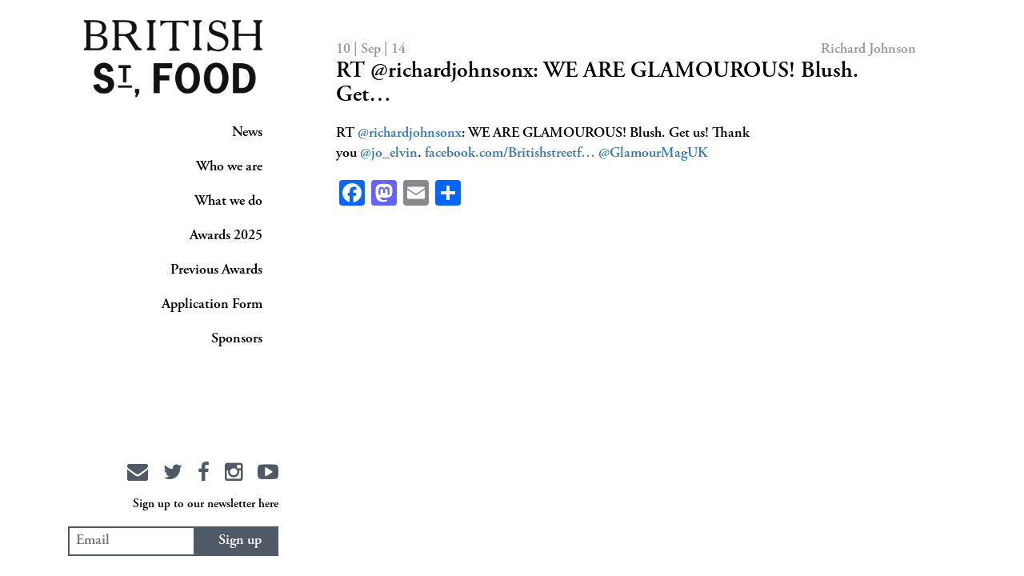

--- FILE ---
content_type: text/html; charset=UTF-8
request_url: https://britishstreetfood.co.uk/2014/09/rt-richardjohnsonx-we-are-glamourous-blush-get/
body_size: 8872
content:
<!DOCTYPE html>
<html lang="en">
<head>
    <meta charset="utf-8">
    <title>British Street Food |   RT @richardjohnsonx: WE ARE GLAMOUROUS! Blush. Get&#8230;</title>
    <meta name="viewport" content="width=device-width, initial-scale=1.0">
    <link rel="shortcut icon" href=""
          type="image/ico"/>
    <!-- Le HTML5 shim, for IE6-8 support of HTML5 elements -->
    <!--[if lt IE 9]>
    <script src="https://html5shim.googlecode.com/svn/trunk/html5.js"></script>
    <![endif]-->

    <meta name='robots' content='max-image-preview:large' />
	<style>img:is([sizes="auto" i], [sizes^="auto," i]) { contain-intrinsic-size: 3000px 1500px }</style>
	<link rel='dns-prefetch' href='//static.addtoany.com' />
<link rel='dns-prefetch' href='//code.jquery.com' />
<link rel='dns-prefetch' href='//maps.googleapis.com' />
<link rel='dns-prefetch' href='//platform-api.sharethis.com' />
<link rel="alternate" type="application/rss+xml" title="British Street Food &raquo; RT @richardjohnsonx: WE ARE GLAMOUROUS! Blush. Get&#8230; Comments Feed" href="https://britishstreetfood.co.uk/2014/09/rt-richardjohnsonx-we-are-glamourous-blush-get/feed/" />
<script type="text/javascript">
/* <![CDATA[ */
window._wpemojiSettings = {"baseUrl":"https:\/\/s.w.org\/images\/core\/emoji\/16.0.1\/72x72\/","ext":".png","svgUrl":"https:\/\/s.w.org\/images\/core\/emoji\/16.0.1\/svg\/","svgExt":".svg","source":{"concatemoji":"https:\/\/britishstreetfood.co.uk\/wp-includes\/js\/wp-emoji-release.min.js?ver=3fc5dbb1ea550d43d1d984a3b4553c38"}};
/*! This file is auto-generated */
!function(s,n){var o,i,e;function c(e){try{var t={supportTests:e,timestamp:(new Date).valueOf()};sessionStorage.setItem(o,JSON.stringify(t))}catch(e){}}function p(e,t,n){e.clearRect(0,0,e.canvas.width,e.canvas.height),e.fillText(t,0,0);var t=new Uint32Array(e.getImageData(0,0,e.canvas.width,e.canvas.height).data),a=(e.clearRect(0,0,e.canvas.width,e.canvas.height),e.fillText(n,0,0),new Uint32Array(e.getImageData(0,0,e.canvas.width,e.canvas.height).data));return t.every(function(e,t){return e===a[t]})}function u(e,t){e.clearRect(0,0,e.canvas.width,e.canvas.height),e.fillText(t,0,0);for(var n=e.getImageData(16,16,1,1),a=0;a<n.data.length;a++)if(0!==n.data[a])return!1;return!0}function f(e,t,n,a){switch(t){case"flag":return n(e,"\ud83c\udff3\ufe0f\u200d\u26a7\ufe0f","\ud83c\udff3\ufe0f\u200b\u26a7\ufe0f")?!1:!n(e,"\ud83c\udde8\ud83c\uddf6","\ud83c\udde8\u200b\ud83c\uddf6")&&!n(e,"\ud83c\udff4\udb40\udc67\udb40\udc62\udb40\udc65\udb40\udc6e\udb40\udc67\udb40\udc7f","\ud83c\udff4\u200b\udb40\udc67\u200b\udb40\udc62\u200b\udb40\udc65\u200b\udb40\udc6e\u200b\udb40\udc67\u200b\udb40\udc7f");case"emoji":return!a(e,"\ud83e\udedf")}return!1}function g(e,t,n,a){var r="undefined"!=typeof WorkerGlobalScope&&self instanceof WorkerGlobalScope?new OffscreenCanvas(300,150):s.createElement("canvas"),o=r.getContext("2d",{willReadFrequently:!0}),i=(o.textBaseline="top",o.font="600 32px Arial",{});return e.forEach(function(e){i[e]=t(o,e,n,a)}),i}function t(e){var t=s.createElement("script");t.src=e,t.defer=!0,s.head.appendChild(t)}"undefined"!=typeof Promise&&(o="wpEmojiSettingsSupports",i=["flag","emoji"],n.supports={everything:!0,everythingExceptFlag:!0},e=new Promise(function(e){s.addEventListener("DOMContentLoaded",e,{once:!0})}),new Promise(function(t){var n=function(){try{var e=JSON.parse(sessionStorage.getItem(o));if("object"==typeof e&&"number"==typeof e.timestamp&&(new Date).valueOf()<e.timestamp+604800&&"object"==typeof e.supportTests)return e.supportTests}catch(e){}return null}();if(!n){if("undefined"!=typeof Worker&&"undefined"!=typeof OffscreenCanvas&&"undefined"!=typeof URL&&URL.createObjectURL&&"undefined"!=typeof Blob)try{var e="postMessage("+g.toString()+"("+[JSON.stringify(i),f.toString(),p.toString(),u.toString()].join(",")+"));",a=new Blob([e],{type:"text/javascript"}),r=new Worker(URL.createObjectURL(a),{name:"wpTestEmojiSupports"});return void(r.onmessage=function(e){c(n=e.data),r.terminate(),t(n)})}catch(e){}c(n=g(i,f,p,u))}t(n)}).then(function(e){for(var t in e)n.supports[t]=e[t],n.supports.everything=n.supports.everything&&n.supports[t],"flag"!==t&&(n.supports.everythingExceptFlag=n.supports.everythingExceptFlag&&n.supports[t]);n.supports.everythingExceptFlag=n.supports.everythingExceptFlag&&!n.supports.flag,n.DOMReady=!1,n.readyCallback=function(){n.DOMReady=!0}}).then(function(){return e}).then(function(){var e;n.supports.everything||(n.readyCallback(),(e=n.source||{}).concatemoji?t(e.concatemoji):e.wpemoji&&e.twemoji&&(t(e.twemoji),t(e.wpemoji)))}))}((window,document),window._wpemojiSettings);
/* ]]> */
</script>
<style id='wp-emoji-styles-inline-css' type='text/css'>

	img.wp-smiley, img.emoji {
		display: inline !important;
		border: none !important;
		box-shadow: none !important;
		height: 1em !important;
		width: 1em !important;
		margin: 0 0.07em !important;
		vertical-align: -0.1em !important;
		background: none !important;
		padding: 0 !important;
	}
</style>
<link rel='stylesheet' id='wp-block-library-css' href='https://britishstreetfood.co.uk/wp-includes/css/dist/block-library/style.min.css?ver=3fc5dbb1ea550d43d1d984a3b4553c38' type='text/css' media='all' />
<style id='classic-theme-styles-inline-css' type='text/css'>
/*! This file is auto-generated */
.wp-block-button__link{color:#fff;background-color:#32373c;border-radius:9999px;box-shadow:none;text-decoration:none;padding:calc(.667em + 2px) calc(1.333em + 2px);font-size:1.125em}.wp-block-file__button{background:#32373c;color:#fff;text-decoration:none}
</style>
<style id='global-styles-inline-css' type='text/css'>
:root{--wp--preset--aspect-ratio--square: 1;--wp--preset--aspect-ratio--4-3: 4/3;--wp--preset--aspect-ratio--3-4: 3/4;--wp--preset--aspect-ratio--3-2: 3/2;--wp--preset--aspect-ratio--2-3: 2/3;--wp--preset--aspect-ratio--16-9: 16/9;--wp--preset--aspect-ratio--9-16: 9/16;--wp--preset--color--black: #000000;--wp--preset--color--cyan-bluish-gray: #abb8c3;--wp--preset--color--white: #ffffff;--wp--preset--color--pale-pink: #f78da7;--wp--preset--color--vivid-red: #cf2e2e;--wp--preset--color--luminous-vivid-orange: #ff6900;--wp--preset--color--luminous-vivid-amber: #fcb900;--wp--preset--color--light-green-cyan: #7bdcb5;--wp--preset--color--vivid-green-cyan: #00d084;--wp--preset--color--pale-cyan-blue: #8ed1fc;--wp--preset--color--vivid-cyan-blue: #0693e3;--wp--preset--color--vivid-purple: #9b51e0;--wp--preset--gradient--vivid-cyan-blue-to-vivid-purple: linear-gradient(135deg,rgba(6,147,227,1) 0%,rgb(155,81,224) 100%);--wp--preset--gradient--light-green-cyan-to-vivid-green-cyan: linear-gradient(135deg,rgb(122,220,180) 0%,rgb(0,208,130) 100%);--wp--preset--gradient--luminous-vivid-amber-to-luminous-vivid-orange: linear-gradient(135deg,rgba(252,185,0,1) 0%,rgba(255,105,0,1) 100%);--wp--preset--gradient--luminous-vivid-orange-to-vivid-red: linear-gradient(135deg,rgba(255,105,0,1) 0%,rgb(207,46,46) 100%);--wp--preset--gradient--very-light-gray-to-cyan-bluish-gray: linear-gradient(135deg,rgb(238,238,238) 0%,rgb(169,184,195) 100%);--wp--preset--gradient--cool-to-warm-spectrum: linear-gradient(135deg,rgb(74,234,220) 0%,rgb(151,120,209) 20%,rgb(207,42,186) 40%,rgb(238,44,130) 60%,rgb(251,105,98) 80%,rgb(254,248,76) 100%);--wp--preset--gradient--blush-light-purple: linear-gradient(135deg,rgb(255,206,236) 0%,rgb(152,150,240) 100%);--wp--preset--gradient--blush-bordeaux: linear-gradient(135deg,rgb(254,205,165) 0%,rgb(254,45,45) 50%,rgb(107,0,62) 100%);--wp--preset--gradient--luminous-dusk: linear-gradient(135deg,rgb(255,203,112) 0%,rgb(199,81,192) 50%,rgb(65,88,208) 100%);--wp--preset--gradient--pale-ocean: linear-gradient(135deg,rgb(255,245,203) 0%,rgb(182,227,212) 50%,rgb(51,167,181) 100%);--wp--preset--gradient--electric-grass: linear-gradient(135deg,rgb(202,248,128) 0%,rgb(113,206,126) 100%);--wp--preset--gradient--midnight: linear-gradient(135deg,rgb(2,3,129) 0%,rgb(40,116,252) 100%);--wp--preset--font-size--small: 13px;--wp--preset--font-size--medium: 20px;--wp--preset--font-size--large: 36px;--wp--preset--font-size--x-large: 42px;--wp--preset--spacing--20: 0.44rem;--wp--preset--spacing--30: 0.67rem;--wp--preset--spacing--40: 1rem;--wp--preset--spacing--50: 1.5rem;--wp--preset--spacing--60: 2.25rem;--wp--preset--spacing--70: 3.38rem;--wp--preset--spacing--80: 5.06rem;--wp--preset--shadow--natural: 6px 6px 9px rgba(0, 0, 0, 0.2);--wp--preset--shadow--deep: 12px 12px 50px rgba(0, 0, 0, 0.4);--wp--preset--shadow--sharp: 6px 6px 0px rgba(0, 0, 0, 0.2);--wp--preset--shadow--outlined: 6px 6px 0px -3px rgba(255, 255, 255, 1), 6px 6px rgba(0, 0, 0, 1);--wp--preset--shadow--crisp: 6px 6px 0px rgba(0, 0, 0, 1);}:where(.is-layout-flex){gap: 0.5em;}:where(.is-layout-grid){gap: 0.5em;}body .is-layout-flex{display: flex;}.is-layout-flex{flex-wrap: wrap;align-items: center;}.is-layout-flex > :is(*, div){margin: 0;}body .is-layout-grid{display: grid;}.is-layout-grid > :is(*, div){margin: 0;}:where(.wp-block-columns.is-layout-flex){gap: 2em;}:where(.wp-block-columns.is-layout-grid){gap: 2em;}:where(.wp-block-post-template.is-layout-flex){gap: 1.25em;}:where(.wp-block-post-template.is-layout-grid){gap: 1.25em;}.has-black-color{color: var(--wp--preset--color--black) !important;}.has-cyan-bluish-gray-color{color: var(--wp--preset--color--cyan-bluish-gray) !important;}.has-white-color{color: var(--wp--preset--color--white) !important;}.has-pale-pink-color{color: var(--wp--preset--color--pale-pink) !important;}.has-vivid-red-color{color: var(--wp--preset--color--vivid-red) !important;}.has-luminous-vivid-orange-color{color: var(--wp--preset--color--luminous-vivid-orange) !important;}.has-luminous-vivid-amber-color{color: var(--wp--preset--color--luminous-vivid-amber) !important;}.has-light-green-cyan-color{color: var(--wp--preset--color--light-green-cyan) !important;}.has-vivid-green-cyan-color{color: var(--wp--preset--color--vivid-green-cyan) !important;}.has-pale-cyan-blue-color{color: var(--wp--preset--color--pale-cyan-blue) !important;}.has-vivid-cyan-blue-color{color: var(--wp--preset--color--vivid-cyan-blue) !important;}.has-vivid-purple-color{color: var(--wp--preset--color--vivid-purple) !important;}.has-black-background-color{background-color: var(--wp--preset--color--black) !important;}.has-cyan-bluish-gray-background-color{background-color: var(--wp--preset--color--cyan-bluish-gray) !important;}.has-white-background-color{background-color: var(--wp--preset--color--white) !important;}.has-pale-pink-background-color{background-color: var(--wp--preset--color--pale-pink) !important;}.has-vivid-red-background-color{background-color: var(--wp--preset--color--vivid-red) !important;}.has-luminous-vivid-orange-background-color{background-color: var(--wp--preset--color--luminous-vivid-orange) !important;}.has-luminous-vivid-amber-background-color{background-color: var(--wp--preset--color--luminous-vivid-amber) !important;}.has-light-green-cyan-background-color{background-color: var(--wp--preset--color--light-green-cyan) !important;}.has-vivid-green-cyan-background-color{background-color: var(--wp--preset--color--vivid-green-cyan) !important;}.has-pale-cyan-blue-background-color{background-color: var(--wp--preset--color--pale-cyan-blue) !important;}.has-vivid-cyan-blue-background-color{background-color: var(--wp--preset--color--vivid-cyan-blue) !important;}.has-vivid-purple-background-color{background-color: var(--wp--preset--color--vivid-purple) !important;}.has-black-border-color{border-color: var(--wp--preset--color--black) !important;}.has-cyan-bluish-gray-border-color{border-color: var(--wp--preset--color--cyan-bluish-gray) !important;}.has-white-border-color{border-color: var(--wp--preset--color--white) !important;}.has-pale-pink-border-color{border-color: var(--wp--preset--color--pale-pink) !important;}.has-vivid-red-border-color{border-color: var(--wp--preset--color--vivid-red) !important;}.has-luminous-vivid-orange-border-color{border-color: var(--wp--preset--color--luminous-vivid-orange) !important;}.has-luminous-vivid-amber-border-color{border-color: var(--wp--preset--color--luminous-vivid-amber) !important;}.has-light-green-cyan-border-color{border-color: var(--wp--preset--color--light-green-cyan) !important;}.has-vivid-green-cyan-border-color{border-color: var(--wp--preset--color--vivid-green-cyan) !important;}.has-pale-cyan-blue-border-color{border-color: var(--wp--preset--color--pale-cyan-blue) !important;}.has-vivid-cyan-blue-border-color{border-color: var(--wp--preset--color--vivid-cyan-blue) !important;}.has-vivid-purple-border-color{border-color: var(--wp--preset--color--vivid-purple) !important;}.has-vivid-cyan-blue-to-vivid-purple-gradient-background{background: var(--wp--preset--gradient--vivid-cyan-blue-to-vivid-purple) !important;}.has-light-green-cyan-to-vivid-green-cyan-gradient-background{background: var(--wp--preset--gradient--light-green-cyan-to-vivid-green-cyan) !important;}.has-luminous-vivid-amber-to-luminous-vivid-orange-gradient-background{background: var(--wp--preset--gradient--luminous-vivid-amber-to-luminous-vivid-orange) !important;}.has-luminous-vivid-orange-to-vivid-red-gradient-background{background: var(--wp--preset--gradient--luminous-vivid-orange-to-vivid-red) !important;}.has-very-light-gray-to-cyan-bluish-gray-gradient-background{background: var(--wp--preset--gradient--very-light-gray-to-cyan-bluish-gray) !important;}.has-cool-to-warm-spectrum-gradient-background{background: var(--wp--preset--gradient--cool-to-warm-spectrum) !important;}.has-blush-light-purple-gradient-background{background: var(--wp--preset--gradient--blush-light-purple) !important;}.has-blush-bordeaux-gradient-background{background: var(--wp--preset--gradient--blush-bordeaux) !important;}.has-luminous-dusk-gradient-background{background: var(--wp--preset--gradient--luminous-dusk) !important;}.has-pale-ocean-gradient-background{background: var(--wp--preset--gradient--pale-ocean) !important;}.has-electric-grass-gradient-background{background: var(--wp--preset--gradient--electric-grass) !important;}.has-midnight-gradient-background{background: var(--wp--preset--gradient--midnight) !important;}.has-small-font-size{font-size: var(--wp--preset--font-size--small) !important;}.has-medium-font-size{font-size: var(--wp--preset--font-size--medium) !important;}.has-large-font-size{font-size: var(--wp--preset--font-size--large) !important;}.has-x-large-font-size{font-size: var(--wp--preset--font-size--x-large) !important;}
:where(.wp-block-post-template.is-layout-flex){gap: 1.25em;}:where(.wp-block-post-template.is-layout-grid){gap: 1.25em;}
:where(.wp-block-columns.is-layout-flex){gap: 2em;}:where(.wp-block-columns.is-layout-grid){gap: 2em;}
:root :where(.wp-block-pullquote){font-size: 1.5em;line-height: 1.6;}
</style>
<link rel='stylesheet' id='fvp-frontend-css' href='https://britishstreetfood.co.uk/wp-content/plugins/featured-video-plus/styles/frontend.css?ver=2.3.3' type='text/css' media='all' />
<link rel='stylesheet' id='bootstrap-css' href='https://britishstreetfood.co.uk/wp-content/themes/bsf/assets/css/bootstrap.min.css?ver=3fc5dbb1ea550d43d1d984a3b4553c38' type='text/css' media='all' />
<link rel='stylesheet' id='royalslider-css' href='https://britishstreetfood.co.uk/wp-content/themes/bsf/assets/js/royalslider/royalslider.css?ver=3fc5dbb1ea550d43d1d984a3b4553c38' type='text/css' media='all' />
<link rel='stylesheet' id='skins-css' href='https://britishstreetfood.co.uk/wp-content/themes/bsf/assets/js/royalslider/skins/minimal-white/rs-minimal-white.css?ver=3fc5dbb1ea550d43d1d984a3b4553c38' type='text/css' media='all' />
<link rel='stylesheet' id='magnificpopup-css' href='https://britishstreetfood.co.uk/wp-content/themes/bsf/assets/js/magnificpopup/magnific-popup.css?ver=3fc5dbb1ea550d43d1d984a3b4553c38' type='text/css' media='all' />
<link rel='stylesheet' id='animate-css' href='https://britishstreetfood.co.uk/wp-content/themes/bsf/assets/css/animate.min.css?ver=3fc5dbb1ea550d43d1d984a3b4553c38' type='text/css' media='all' />
<link rel='stylesheet' id='app-css' href='https://britishstreetfood.co.uk/wp-content/themes/bsf/assets/css/app.css?ver=3fc5dbb1ea550d43d1d984a3b4553c38' type='text/css' media='all' />
<link rel='stylesheet' id='additional-css' href='https://britishstreetfood.co.uk/wp-content/themes/bsf/assets/css/additional.css?ver=3fc5dbb1ea550d43d1d984a3b4553c38' type='text/css' media='all' />
<link rel='stylesheet' id='addtoany-css' href='https://britishstreetfood.co.uk/wp-content/plugins/add-to-any/addtoany.min.css?ver=1.16' type='text/css' media='all' />
<script type="text/javascript" id="addtoany-core-js-before">
/* <![CDATA[ */
window.a2a_config=window.a2a_config||{};a2a_config.callbacks=[];a2a_config.overlays=[];a2a_config.templates={};
/* ]]> */
</script>
<script type="text/javascript" defer src="https://static.addtoany.com/menu/page.js" id="addtoany-core-js"></script>
<script type="text/javascript" src="https://code.jquery.com/jquery-3.6.1.min.js?ver=3.6.1" id="jquery-js"></script>
<script type="text/javascript" defer src="https://britishstreetfood.co.uk/wp-content/plugins/add-to-any/addtoany.min.js?ver=1.1" id="addtoany-jquery-js"></script>
<script type="text/javascript" src="https://britishstreetfood.co.uk/wp-content/plugins/featured-video-plus/js/jquery.fitvids.min.js?ver=master-2015-08" id="jquery.fitvids-js"></script>
<script type="text/javascript" id="fvp-frontend-js-extra">
/* <![CDATA[ */
var fvpdata = {"ajaxurl":"https:\/\/britishstreetfood.co.uk\/wp-admin\/admin-ajax.php","nonce":"0e93dd5c63","fitvids":"1","dynamic":"","overlay":"","opacity":"0.75","color":"b","width":"640"};
/* ]]> */
</script>
<script type="text/javascript" src="https://britishstreetfood.co.uk/wp-content/plugins/featured-video-plus/js/frontend.min.js?ver=2.3.3" id="fvp-frontend-js"></script>
<script type="text/javascript" src="https://code.jquery.com/jquery-migrate-3.4.0.min.js?ver=3.4.0" id="jquery-migrate-js"></script>
<script type="text/javascript" src="//platform-api.sharethis.com/js/sharethis.js#source=googleanalytics-wordpress#product=ga&amp;property=626fe9702faa3e0012875c90" id="googleanalytics-platform-sharethis-js"></script>
<link rel="https://api.w.org/" href="https://britishstreetfood.co.uk/wp-json/" /><link rel="alternate" title="JSON" type="application/json" href="https://britishstreetfood.co.uk/wp-json/wp/v2/posts/9926" /><link rel="EditURI" type="application/rsd+xml" title="RSD" href="https://britishstreetfood.co.uk/xmlrpc.php?rsd" />

<link rel="canonical" href="https://britishstreetfood.co.uk/2014/09/rt-richardjohnsonx-we-are-glamourous-blush-get/" />
<link rel='shortlink' href='https://britishstreetfood.co.uk/?p=9926' />
<link rel="alternate" title="oEmbed (JSON)" type="application/json+oembed" href="https://britishstreetfood.co.uk/wp-json/oembed/1.0/embed?url=https%3A%2F%2Fbritishstreetfood.co.uk%2F2014%2F09%2Frt-richardjohnsonx-we-are-glamourous-blush-get%2F" />
<link rel="alternate" title="oEmbed (XML)" type="text/xml+oembed" href="https://britishstreetfood.co.uk/wp-json/oembed/1.0/embed?url=https%3A%2F%2Fbritishstreetfood.co.uk%2F2014%2F09%2Frt-richardjohnsonx-we-are-glamourous-blush-get%2F&#038;format=xml" />
<!-- HFCM by 99 Robots - Snippet # 1: Pixel Base Code -->
<!-- Facebook Pixel Code -->
<script>
!function(f,b,e,v,n,t,s)
{if(f.fbq)return;n=f.fbq=function(){n.callMethod?
n.callMethod.apply(n,arguments):n.queue.push(arguments)};
if(!f._fbq)f._fbq=n;n.push=n;n.loaded=!0;n.version='2.0';
n.queue=[];t=b.createElement(e);t.async=!0;
t.src=v;s=b.getElementsByTagName(e)[0];
s.parentNode.insertBefore(t,s)}(window, document,'script',
'https://connect.facebook.net/en_US/fbevents.js');
fbq('init', '2283000245131086');
fbq('track', 'PageView');
</script>
<noscript><img height="1" width="1" style="display:none"
src="https://www.facebook.com/tr?id=2283000245131086&ev=PageView&noscript=1"
/></noscript>
<!-- End Facebook Pixel Code -->
<!-- /end HFCM by 99 Robots -->
<script type="text/javascript">
(function(url){
	if(/(?:Chrome\/26\.0\.1410\.63 Safari\/537\.31|WordfenceTestMonBot)/.test(navigator.userAgent)){ return; }
	var addEvent = function(evt, handler) {
		if (window.addEventListener) {
			document.addEventListener(evt, handler, false);
		} else if (window.attachEvent) {
			document.attachEvent('on' + evt, handler);
		}
	};
	var removeEvent = function(evt, handler) {
		if (window.removeEventListener) {
			document.removeEventListener(evt, handler, false);
		} else if (window.detachEvent) {
			document.detachEvent('on' + evt, handler);
		}
	};
	var evts = 'contextmenu dblclick drag dragend dragenter dragleave dragover dragstart drop keydown keypress keyup mousedown mousemove mouseout mouseover mouseup mousewheel scroll'.split(' ');
	var logHuman = function() {
		if (window.wfLogHumanRan) { return; }
		window.wfLogHumanRan = true;
		var wfscr = document.createElement('script');
		wfscr.type = 'text/javascript';
		wfscr.async = true;
		wfscr.src = url + '&r=' + Math.random();
		(document.getElementsByTagName('head')[0]||document.getElementsByTagName('body')[0]).appendChild(wfscr);
		for (var i = 0; i < evts.length; i++) {
			removeEvent(evts[i], logHuman);
		}
	};
	for (var i = 0; i < evts.length; i++) {
		addEvent(evts[i], logHuman);
	}
})('//britishstreetfood.co.uk/?wordfence_lh=1&hid=1535D37D48208F661BA1BE516F6C471D');
</script><script>
(function() {
	(function (i, s, o, g, r, a, m) {
		i['GoogleAnalyticsObject'] = r;
		i[r] = i[r] || function () {
				(i[r].q = i[r].q || []).push(arguments)
			}, i[r].l = 1 * new Date();
		a = s.createElement(o),
			m = s.getElementsByTagName(o)[0];
		a.async = 1;
		a.src = g;
		m.parentNode.insertBefore(a, m)
	})(window, document, 'script', 'https://google-analytics.com/analytics.js', 'ga');

	ga('create', 'UA-42236875-1', 'auto');
		ga('set', 'anonymizeIp', true);
			ga('require', 'G-891549' );
		ga('send', 'pageview');
	})();
</script>
		<style type="text/css" id="wp-custom-css">
			/*
You can add your own CSS here.

Click the help icon above to learn more.
*/

.wpforms-submit 
{
background-color: #505a64!important;
    color: #fff!important;
    border: none!important;
}

@media screen and ( max-height: 550px ){
    .nav-bottom .socials, .nav-bottom .subscribe{
        display:none;
    }
}

@media screen and ( max-height: 450px ){
    .nav-bottom {
        display:none;
    }
}

		</style>
		    
    <link rel="stylesheet" href="https://britishstreetfood.co.uk/wp-content/themes/bsf/style.css" />
</head>
<body data-rsssl=1 class=" wp-singular post-template-default single single-post postid-9926 single-format-status wp-theme-bsf body-logged-out">
<div class="landing-cont"></div>
<div class="container">
    <div class="menu-button-cont visible-xs">
        <button class="menu-button" id="open-button"></button>
        <a class="logo visible-xs" href="https://britishstreetfood.co.uk"><img
                src="https://britishstreetfood.co.uk/wp-content/themes/bsf/assets/images/logo_l.png" alt="" class="nav-logo"></a>
    </div>
    <header id="header" class="menu-wrap">
        <nav class="nav menu">
            <a class="logo hidden-xs" href="https://britishstreetfood.co.uk"><img
                    src="https://britishstreetfood.co.uk/wp-content/themes/bsf/assets/images/logo-black.png" alt="" class="nav-logo"></a>
            <ul id="menu-main-menu" class="main-nav"><li id="menu-item-16565" class="nav-journal menu-item menu-item-type-post_type menu-item-object-page menu-item-home menu-item-16565"><a href="https://britishstreetfood.co.uk/">News</a></li>
<li id="menu-item-16566" class="menu-item menu-item-type-post_type menu-item-object-page menu-item-16566"><a href="https://britishstreetfood.co.uk/who-we-are/">Who we are</a></li>
<li id="menu-item-16567" class="menu-item menu-item-type-post_type menu-item-object-page menu-item-16567"><a href="https://britishstreetfood.co.uk/what-we-do/">What we do</a></li>
<li id="menu-item-21448" class="menu-item menu-item-type-post_type menu-item-object-page menu-item-21448"><a href="https://britishstreetfood.co.uk/awards-2025/">Awards 2025</a></li>
<li id="menu-item-20676" class="menu-item menu-item-type-post_type menu-item-object-page menu-item-20676"><a href="https://britishstreetfood.co.uk/previousawards/">Previous Awards</a></li>
<li id="menu-item-19930" class="menu-item menu-item-type-post_type menu-item-object-page menu-item-19930"><a href="https://britishstreetfood.co.uk/application-form/">Application Form</a></li>
<li id="menu-item-18877" class="menu-item menu-item-type-post_type menu-item-object-page menu-item-18877"><a href="https://britishstreetfood.co.uk/sponsors/">Sponsors</a></li>
</ul>            <div class="loader">Loading...</div>
            <div class="nav-bottom hidden-xs">
                <!--                    <div class="ad">-->
<!--                        <a href="--><?//= $ad['url']; ?><!--" target="_blank"><img-->
<!--                                src="--><!--" alt=""></a>-->
<!--                    </div>-->
<!--                    -->                <div class="text-right socials">
                    <a href="https://britishstreetfood.co.uk/contact/"><i
                            class="fa fa-envelope"></i></a>
                    <a href="https://twitter.com/BritStreetFood" target="_blank"><i class="fa fa-twitter"></i></a>
                    <a href="https://www.facebook.com/BritishStreetFood/" target="_blank"><i
                            class="fa fa-facebook"></i></a>
                    <a href="https://www.instagram.com/britishstreetfoodawards/" target="_blank"><i
                            class="fa fa-instagram"></i></a>
                    <a href="https://www.youtube.com/user/BritishStreetFood/" target="_blank"><i
                            class="fa fa-youtube-play"></i></a>
                </div>
                <div class="gap-10"></div>
                <div class="text-right socials">
                    <small>Sign up to our newsletter here</small>
                </div>
                <div class="subscribe">
                    <input type="email" placeholder="Email">
                    <button type="submit" class="btn btn-submit">Sign up</button>
                </div>
            </div>
            <div class="text-center socials visible-xs">
                <a href="https://britishstreetfood.co.uk/contact/"><i
                        class="fa fa-envelope"></i></a>
                <a href="https://twitter.com/BritStreetFood" target="_blank"><i class="fa fa-twitter"></i></a>
                <a href="https://www.facebook.com/BritishStreetFood/" target="_blank"><i
                        class="fa fa-facebook"></i></a>
                <a href="https://www.instagram.com/britishstreetfoodawards/" target="_blank"><i
                        class="fa fa-instagram"></i></a>
                <a href="https://www.youtube.com/user/BritishStreetFood/" target="_blank"><i
                        class="fa fa-youtube-play"></i></a>
            </div>
        </nav>
        <button class="close-button visible-xs" id="close-button">Close Menu</button>
    </header>
    <main class="body-wrap col-sm-9 col-sm-push-3">
        <div id="hd_container" class="animated">
    





    <section class="journal">

      <article class="journal-single">

        <img src="" alt="">
                <div class="content">

          <div class="meta">

            <p class="date">10 | Sep | 14</p>

            <p class="author">Richard Johnson</p>

          </div>

          <h1 class="title">RT @richardjohnsonx: WE ARE GLAMOUROUS! Blush. Get&#8230;</h1>

          <!-- and here now simply the_content() -->

          <p>RT <a href="https://twitter.com/richardjohnsonx">@richardjohnsonx</a>: WE ARE GLAMOUROUS! Blush. Get us! Thank you <a href="https://twitter.com/jo_elvin">@jo_elvin</a>. <a href="https://www.facebook.com/Britishstreetfood/posts/874527342558775">facebook.com/Britishstreetf…</a> <a href="https://twitter.com/GlamourMagUK">@GlamourMagUK</a></p>
<div class="addtoany_share_save_container addtoany_content addtoany_content_bottom"><div class="a2a_kit a2a_kit_size_32 addtoany_list" data-a2a-url="https://britishstreetfood.co.uk/2014/09/rt-richardjohnsonx-we-are-glamourous-blush-get/" data-a2a-title="RT @richardjohnsonx: WE ARE GLAMOUROUS! Blush. Get…"><a class="a2a_button_facebook" href="https://www.addtoany.com/add_to/facebook?linkurl=https%3A%2F%2Fbritishstreetfood.co.uk%2F2014%2F09%2Frt-richardjohnsonx-we-are-glamourous-blush-get%2F&amp;linkname=RT%20%40richardjohnsonx%3A%20WE%20ARE%20GLAMOUROUS%21%20Blush.%20Get%E2%80%A6" title="Facebook" rel="nofollow noopener" target="_blank"></a><a class="a2a_button_mastodon" href="https://www.addtoany.com/add_to/mastodon?linkurl=https%3A%2F%2Fbritishstreetfood.co.uk%2F2014%2F09%2Frt-richardjohnsonx-we-are-glamourous-blush-get%2F&amp;linkname=RT%20%40richardjohnsonx%3A%20WE%20ARE%20GLAMOUROUS%21%20Blush.%20Get%E2%80%A6" title="Mastodon" rel="nofollow noopener" target="_blank"></a><a class="a2a_button_email" href="https://www.addtoany.com/add_to/email?linkurl=https%3A%2F%2Fbritishstreetfood.co.uk%2F2014%2F09%2Frt-richardjohnsonx-we-are-glamourous-blush-get%2F&amp;linkname=RT%20%40richardjohnsonx%3A%20WE%20ARE%20GLAMOUROUS%21%20Blush.%20Get%E2%80%A6" title="Email" rel="nofollow noopener" target="_blank"></a><a class="a2a_dd addtoany_share_save addtoany_share" href="https://www.addtoany.com/share"></a></div></div>
        </div>

      </article>

      <!-- <a href="#" class="btn-flat">Read More</a> -->

<!--      <div class="read-more">-->

<!--        <div class="dropup">-->

<!--          <button class="btn-flat dropdown-toggle" type="button" id="readMoreArticles" data-toggle="dropdown" aria-haspopup="true" aria-expanded="false">-->

<!--            Explore related articles-->

<!--            <!-- <span class="caret"></span> -->

<!--          </button>-->

<!--          <ul class="dropdown-menu" aria-labelledby="readMoreArticles">-->

<!--            <li><a href="#">?? just a guess</a></li>-->

<!--          </ul>-->

<!--        </div>-->

<!--      </div>-->

    </section>




<div class="col-xs-12 footer-logos">
    </div>
</div>




		</main>
    </div>
    <div class="container">
		<div class="scroll-down col-sm-9 col-sm-push-3"><h2>
		<!-- <i class="fa fa-arrow-down animated bounce infinite"></i> -->
		</h2></div> 
	</div>
    <footer id="footer">
    </footer>
  <script type="speculationrules">
{"prefetch":[{"source":"document","where":{"and":[{"href_matches":"\/*"},{"not":{"href_matches":["\/wp-*.php","\/wp-admin\/*","\/wp-content\/uploads\/*","\/wp-content\/*","\/wp-content\/plugins\/*","\/wp-content\/themes\/bsf\/*","\/*\\?(.+)"]}},{"not":{"selector_matches":"a[rel~=\"nofollow\"]"}},{"not":{"selector_matches":".no-prefetch, .no-prefetch a"}}]},"eagerness":"conservative"}]}
</script>
<script type="text/javascript" src="https://britishstreetfood.co.uk/wp-content/themes/bsf/assets/js/modernizr.js?ver=3fc5dbb1ea550d43d1d984a3b4553c38" id="modernizr-js-js"></script>
<script type="text/javascript" src="https://britishstreetfood.co.uk/wp-content/themes/bsf/assets/js/bootstrap.min.js?ver=3fc5dbb1ea550d43d1d984a3b4553c38" id="bootstrap-js-js"></script>
<script type="text/javascript" src="https://britishstreetfood.co.uk/wp-content/themes/bsf/assets/js/royalslider/jquery.royalslider.min.js?ver=3fc5dbb1ea550d43d1d984a3b4553c38" id="royalslider-js-js"></script>
<script type="text/javascript" src="https://britishstreetfood.co.uk/wp-content/themes/bsf/assets/js/magnificpopup/jquery.magnific-popup.min.js?ver=3fc5dbb1ea550d43d1d984a3b4553c38" id="magnificpopup-js-js"></script>
<script type="text/javascript" src="https://britishstreetfood.co.uk/wp-content/themes/bsf/assets/js/jquery.validate.min.js?ver=3fc5dbb1ea550d43d1d984a3b4553c38" id="validate-js-js"></script>
<script type="text/javascript" src="https://britishstreetfood.co.uk/wp-content/themes/bsf/assets/js/classie.js?ver=3fc5dbb1ea550d43d1d984a3b4553c38" id="classie-js-js"></script>
<script type="text/javascript" src="https://britishstreetfood.co.uk/wp-content/themes/bsf/assets/js/masonry.pkgd.min.js?ver=3fc5dbb1ea550d43d1d984a3b4553c38" id="masonry-js-js"></script>
<script type="text/javascript" src="https://britishstreetfood.co.uk/wp-content/themes/bsf/assets/js/static.js?ver=3fc5dbb1ea550d43d1d984a3b4553c38" id="static-js-js"></script>
<script type="text/javascript" id="footer-js-js-extra">
/* <![CDATA[ */
var meta = {"ajaxurl":"https:\/\/britishstreetfood.co.uk\/wp-admin\/admin-ajax.php","page":{"ID":9926,"post_author":"2","post_date":"2014-09-10 11:03:00","post_date_gmt":"2014-09-10 11:03:00","post_content":"RT <a href=\"http:\/\/twitter.com\/richardjohnsonx\">@richardjohnsonx<\/a>: WE ARE GLAMOUROUS! Blush. Get us! Thank you <a href=\"http:\/\/twitter.com\/jo_elvin\">@jo_elvin<\/a>. <a href=\"https:\/\/www.facebook.com\/Britishstreetfood\/posts\/874527342558775\">facebook.com\/Britishstreetf\u2026<\/a> <a href=\"http:\/\/twitter.com\/GlamourMagUK\">@GlamourMagUK<\/a>","post_title":"RT @richardjohnsonx: WE ARE GLAMOUROUS! Blush. Get...","post_excerpt":"","post_status":"publish","comment_status":"open","ping_status":"open","post_password":"","post_name":"rt-richardjohnsonx-we-are-glamourous-blush-get","to_ping":"","pinged":"","post_modified":"2014-09-10 11:03:00","post_modified_gmt":"2014-09-10 11:03:00","post_content_filtered":"","post_parent":0,"guid":"http:\/\/twitter-509658292269109248-post","menu_order":0,"post_type":"post","post_mime_type":"","comment_count":"0","filter":"raw"},"template":"","landing":"https:\/\/britishstreetfood.co.uk\/landing\/","ajaxoff":"1","templateDir":"https:\/\/britishstreetfood.co.uk\/wp-content\/themes\/bsf"};
/* ]]> */
</script>
<script type="text/javascript" src="https://britishstreetfood.co.uk/wp-content/themes/bsf/assets/js/footer.js?ver=2081" id="footer-js-js"></script>
<script type="text/javascript" src="https://britishstreetfood.co.uk/wp-content/themes/bsf/assets/js/map_logic.js?ver=3fc5dbb1ea550d43d1d984a3b4553c38" id="map_logic-js-js"></script>
<script type="text/javascript" src="https://maps.googleapis.com/maps/api/js?key=AIzaSyBKi_RCmRQznHINyfo65ST8vSEPoYene1A&amp;v=3.exp&amp;sensor=true&amp;ver=3fc5dbb1ea550d43d1d984a3b4553c38" id="map_api-js"></script>
<script type="text/javascript" src="https://britishstreetfood.co.uk/wp-content/themes/bsf/assets/js/markerclusterer.js?ver=3fc5dbb1ea550d43d1d984a3b4553c38" id="map_markercluster-js"></script>
<script type="text/javascript" src="https://britishstreetfood.co.uk/wp-content/themes/bsf/assets/js/infobox.js?ver=3fc5dbb1ea550d43d1d984a3b4553c38" id="infobox-js-js"></script>
<script type="text/javascript" src="https://britishstreetfood.co.uk/wp-content/themes/bsf/assets/js/infobubble.js?ver=3fc5dbb1ea550d43d1d984a3b4553c38" id="map_infobuble-js"></script>

  <script defer src="https://static.cloudflareinsights.com/beacon.min.js/vcd15cbe7772f49c399c6a5babf22c1241717689176015" integrity="sha512-ZpsOmlRQV6y907TI0dKBHq9Md29nnaEIPlkf84rnaERnq6zvWvPUqr2ft8M1aS28oN72PdrCzSjY4U6VaAw1EQ==" data-cf-beacon='{"version":"2024.11.0","token":"879505a45abb4c19afe1e40bd4a085b4","r":1,"server_timing":{"name":{"cfCacheStatus":true,"cfEdge":true,"cfExtPri":true,"cfL4":true,"cfOrigin":true,"cfSpeedBrain":true},"location_startswith":null}}' crossorigin="anonymous"></script>
</body>
</html>

--- FILE ---
content_type: text/css
request_url: https://britishstreetfood.co.uk/wp-content/themes/bsf/assets/css/app.css?ver=3fc5dbb1ea550d43d1d984a3b4553c38
body_size: 11616
content:
@charset "UTF-8";

.container-xs-height {

  display: table;

  width: 100%;

  padding-left: 0px;

  padding-right: 0px; }



.row-xs-height {

  display: table-row; }



.col-xs-height {

  display: table-cell;

  float: none; }



@media (min-width: 768px) {

  .container-sm-height {

    display: table;

    width: 100%;

    padding-left: 0px;

    padding-right: 0px; }



  .row-sm-height {

    display: table-row; }



  .col-sm-height {

    display: table-cell;

    float: none;

    vertical-align: top; } }

@media (min-width: 992px) {

  .container-md-height {

    display: table;

    width: 100%;

    padding-left: 0px;

    padding-right: 0px; }



  .row-md-height {

    display: table-row; }



  .col-md-height {

    display: table-cell;

    float: none;

    vertical-align: top; } }

@media (min-width: 1200px) {

  .container-lg-height {

    display: table;

    width: 100%;

    padding-left: 0px;

    padding-right: 0px; }



  .row-lg-height {

    display: table-row; }



  .col-lg-height {

    display: table-cell;

    float: none;

    vertical-align: top; } }

.col-top {

  vertical-align: top; }



.col-middle {

  vertical-align: middle; }



.col-bottom {

  vertical-align: bottom; }



/* fix firefox responsive images */

.img-responsive {

  width: 100%; }



html {

  -webkit-font-smoothing: antialiased;

  -moz-font-smoothing: antialiased;

  -o-font-smoothing: antialiased;

  text-rendering: optimizeLegibility; }



.i-md {

  font-size: 65px !important; }



.i-lg {

  font-size: 80px !important; }



.i-xl {

  font-size: 110px !important; }



@font-face {

  font-family: 'AGaramondPro-Regular';

  src: url("../fonts/AGaramondPro-Regular.eot?#iefix") format("embedded-opentype"), url("../fonts/AGaramondPro-Regular.otf") format("opentype"), url("../fonts/AGaramondPro-Regular.woff") format("woff"), url("../fonts/AGaramondPro-Regular.ttf") format("truetype"), url("../fonts/AGaramondPro-Regular.svg#AGaramondPro-Regular") format("svg");

  font-weight: normal;

  font-style: normal; }

@font-face {

  font-family: 'AGaramondPro-Semibold';

  src: url("../fonts/AGaramondPro-Semibold.eot?#iefix") format("embedded-opentype"), url("../fonts/AGaramondPro-Semibold.otf") format("opentype"), url("../fonts/AGaramondPro-Semibold.woff") format("woff"), url("../fonts/AGaramondPro-Semibold.ttf") format("truetype"), url("../fonts/AGaramondPro-Semibold.svg#AGaramondPro-Semibold") format("svg");

  font-weight: normal;

  font-style: normal; }

hr.white {

  border-top-color: #fff; }



p {

  word-break: break-word;

  font-family: inherit; }



a:hover, a:focus {

  text-decoration: none; }



a, button, input[type="submit"] {

  /*-webkit-transition: all 0.2s linear;

  -moz-transition: all 0.2s linear;

  -o-transition: all 0.2s linear;

  transition: all 0.2s linear;*/

  cursor: pointer; }



.heading-border {

  text-align: center;

  font-size: 41px;

  color: #6a6a6a;

  border-bottom: 1px solid #b7988e;

  margin-top: 0;

  line-height: 1.7; }



.img-wrap {

  position: relative;

  margin-bottom: -10%; }



.gradient {

  position: absolute;

  top: 0;

  right: 0;

  bottom: 0;

  left: 0;

  display: block; }



.bg {

  padding-bottom: 25px; }

  .bg.image {

    background-position: center center;

    background-size: cover;

    color: #fff;

    padding-top: 20px; }

    .bg.image h2, .bg.image h3 {

      font-size: 36px; }

  .bg.pink {

    background-color: #cc0062;

    color: #fff; }

    /*.bg.pink .gradient {*/

      /*!* Permalink - use to edit and share this gradient: http://colorzilla.com/gradient-editor/#000000+0,000000+21,000000+100&1+0,1+21,0+100 *!*/

      /*background: -moz-linear-gradient(top, rgba(204, 0, 98, 0) 0%, rgba(204, 0, 98, 0) 65%, #cc0062 100%);*/

      /*!* FF3.6-15 *!*/

      /*background: -webkit-linear-gradient(top, rgba(204, 0, 98, 0) 0%, rgba(204, 0, 98, 0) 65%, #cc0062 100%);*/

      /*!* Chrome10-25,Safari5.1-6 *!*/

      /*background: linear-gradient(to bottom, rgba(204, 0, 98, 0) 0%, rgba(204, 0, 98, 0) 65%, #cc0062 100%);*/

      /*!* W3C, IE10+, FF16+, Chrome26+, Opera12+, Safari7+ *!*/

      /*filter: progid:DXImageTransform.Microsoft.gradient( startColorstr='#00#cc0062', endColorstr='#ff$c',GradientType=0 );*/

      /*!* IE6-9 *! }*/

.bg.purple {

  background-color: #8871B1;

  color: #fff; }

/*.bg.purple .gradient {*/

  /*!* Permalink - use to edit and share this gradient: http://colorzilla.com/gradient-editor/#000000+0,000000+21,000000+100&1+0,1+21,0+100 *!*/

  /*background: -moz-linear-gradient(top, rgba(204, 0, 98, 0) 0%, rgba(204, 0, 98, 0) 65%, #8871B1 100%);*/

  /*!* FF3.6-15 *!*/

  /*background: -webkit-linear-gradient(top, rgba(204, 0, 98, 0) 0%, rgba(204, 0, 98, 0) 65%, #8871B1 100%);*/

  /*!* Chrome10-25,Safari5.1-6 *!*/

  /*background: linear-gradient(to bottom, rgba(204, 0, 98, 0) 0%, rgba(204, 0, 98, 0) 65%, #8871B1 100%);*/

  /*!* W3C, IE10+, FF16+, Chrome26+, Opera12+, Safari7+ *!*/

  /*filter: progid:DXImageTransform.Microsoft.gradient( startColorstr='#00#8871B1', endColorstr='#ff$c',GradientType=0 );*/

  /*!* IE6-9 *! }*/

  .bg.red {

    background-color: #cd171a;

    color: #fff; }

    /*.bg.red .gradient {*/

      /*!* Permalink - use to edit and share this gradient: http://colorzilla.com/gradient-editor/#000000+0,000000+21,000000+100&1+0,1+21,0+100 *!*/

      /*background: -moz-linear-gradient(top, rgba(205, 23, 26, 0) 0%, rgba(205, 23, 26, 0) 65%, #cd171a 100%);*/

      /*!* FF3.6-15 *!*/

      /*background: -webkit-linear-gradient(top, rgba(205, 23, 26, 0) 0%, rgba(205, 23, 26, 0) 65%, #cd171a 100%);*/

      /*!* Chrome10-25,Safari5.1-6 *!*/

      /*background: linear-gradient(to bottom, rgba(205, 23, 26, 0) 0%, rgba(205, 23, 26, 0) 65%, #cd171a 100%);*/

      /*!* W3C, IE10+, FF16+, Chrome26+, Opera12+, Safari7+ *!*/

      /*filter: progid:DXImageTransform.Microsoft.gradient( startColorstr='#00#cd171a', endColorstr='#ff$c',GradientType=0 );*/

      /*!* IE6-9 *! }*/

  .bg.orange {

    background-color: #f0b200;

    color: #000; }

.bg.orange h1, .bg.orange h2, .bg.orange h3, .bg.orange h4, .bg.orange h5 {

    color: #fff; }

    /*.bg.orange .gradient {*/

      /*!* Permalink - use to edit and share this gradient: http://colorzilla.com/gradient-editor/#000000+0,000000+21,000000+100&1+0,1+21,0+100 *!*/

      /*background: -moz-linear-gradient(top, rgba(240, 178, 0, 0) 0%, rgba(240, 178, 0, 0) 65%, #f0b200 100%);*/

      /*!* FF3.6-15 *!*/

      /*background: -webkit-linear-gradient(top, rgba(240, 178, 0, 0) 0%, rgba(240, 178, 0, 0) 65%, #f0b200 100%);*/

      /*!* Chrome10-25,Safari5.1-6 *!*/

      /*background: linear-gradient(to bottom, rgba(240, 178, 0, 0) 0%, rgba(240, 178, 0, 0) 65%, #f0b200 100%);*/

      /*!* W3C, IE10+, FF16+, Chrome26+, Opera12+, Safari7+ *!*/

      /*filter: progid:DXImageTransform.Microsoft.gradient( startColorstr='#00#f0b200', endColorstr='#ff$c',GradientType=0 );*/

      /*!* IE6-9 *! }*/

  .bg.pink .intro, .bg.orange .intro, .bg.red .intro, .bg.purple .intro {

    color: #fff; }

  .bg.white {

    background-color: #fff;

    color: #333; }

    .bg.white .intro {

      color: #333; }

    /*.bg.white .gradient {*/

      /*!* Permalink - use to edit and share this gradient: http://colorzilla.com/gradient-editor/#000000+0,000000+21,000000+100&1+0,1+21,0+100 *!*/

      /*background: -moz-linear-gradient(top, rgba(255, 255, 255, 0) 0%, rgba(255, 255, 255, 0) 65%, white 100%);*/

      /*!* FF3.6-15 *!*/

      /*background: -webkit-linear-gradient(top, rgba(255, 255, 255, 0) 0%, rgba(255, 255, 255, 0) 65%, white 100%);*/

      /*!* Chrome10-25,Safari5.1-6 *!*/

      /*background: linear-gradient(to bottom, rgba(255, 255, 255, 0) 0%, rgba(255, 255, 255, 0) 65%, white 100%);*/

      /*!* W3C, IE10+, FF16+, Chrome26+, Opera12+, Safari7+ *!*/

      /*filter: progid:DXImageTransform.Microsoft.gradient( startColorstr='#00#fff', endColorstr='#ff$c',GradientType=0 );*/

      /*!* IE6-9 *! }*/

    .bg.white a {

      color: #000;

      text-decoration: underline; }

      .bg.white a:hover, .bg.white a:focus {

        color: #000;

        text-decoration: none; }

  .bg.pink a, .bg.black a, .bg.red a, .bg.image a, .bg.purple a {

    text-decoration: underline;

    color: #fff; }

  .bg.orange a {

    text-decoration: underline;

    color: #000;

  }

    .bg.pink a:hover, .bg.pink a:focus, .bg.orange a:hover, .bg.orange a:focus, .bg.black a:hover, .bg.black a:focus, .bg.red a:hover, .bg.red a:focus, .bg.image a:hover, .bg.image a:focus, .bg.purple a:hover, .bg.purple a:focus {

      text-decoration: none;

      color: #fff; }

  .bg.black {

    background-color: #000;

    color: #fff; }

    .bg.black h2 {

      color: #ea670c; }

    .bg.black h2, .bg.black h3 {

      font-size: 36px; }

    .bg.black a {

      color: #fff;

      text-decoration: underline; }

      .bg.black a:hover, .bg.black a:focus {

        color: #fff;

        text-decoration: none; }

    /*.bg.black .gradient {*/

      /*!* Permalink - use to edit and share this gradient: http://colorzilla.com/gradient-editor/#000000+0,000000+21,000000+100&1+0,1+21,0+100 *!*/

      /*background: -moz-linear-gradient(top, transparent 0%, transparent 65%, black 100%);*/

      /*!* FF3.6-15 *!*/

      /*background: -webkit-linear-gradient(top, transparent 0%, transparent 65%, black 100%);*/

      /*!* Chrome10-25,Safari5.1-6 *!*/

      /*background: linear-gradient(to bottom, transparent 0%, transparent 65%, black 100%);*/

      /*!* W3C, IE10+, FF16+, Chrome26+, Opera12+, Safari7+ *!*/

      /*filter: progid:DXImageTransform.Microsoft.gradient( startColorstr='#00#000', endColorstr='#ff$c',GradientType=0 );*/

      /*!* IE6-9 *! }*/

  @media (min-width: 768px) {

    .bg {

      margin-top: 20px;

      padding-top: 25px; }

      .bg:first-child {

        margin-top: -25px; }

      .bg:last-child {

        margin-bottom: -25px; }

      .bg .img-wrap {

        margin-top: -25px; } }

  .bg + .bg {

    margin-top: 0; }

  .bg .img-wrap {

    width: 100%;

    margin-bottom: -10%; }

    .bg .img-wrap .bg-img {

      width: 100%; }



.content {

  position: relative;

  padding-left: 50px;

  padding-right: 50px; }

  .content .limited-width {

    max-width: 560px; }

  @media (max-width: 767px) {

    .content {

      padding-left: 30px;

      padding-right: 30px; } }

  .content .heading {

    font-size: 78px;

    margin-top: 0; }

    @media (max-width: 767px) {

      .content .heading {

        padding-top: 25px; } }

  .content .subheading {

    font-size: 36px;

    margin: 0; }

  .content p {

    margin-bottom: 20px;

    margin-top: 20px; }

  .content > *:last-child {

    margin-bottom: 0; }



.form-control {

  font-size: 18px; }



.socials {

  max-width: 540px;

  text-align: center; }

  .socials a {

    display: inline-block;

    color: #505a64;

    font-size: 26px;

    margin-left: 20px; }

    .socials a:hover .fa-twitter, .socials a:focus .fa-twitter {

      color: #3cf; }

    .socials a:hover .fa-facebook, .socials a:focus .fa-facebook {

      color: #3b5998; }

    .socials a:hover .fa-instagram, .socials a:focus .fa-instagram {

      color: #012840; }

    .socials a:hover .fa-youtube-play, .socials a:focus .fa-youtube-play {

      color: #db2230; }



.subscribe {

  max-width: 540px;

  border: 2px solid #505a64; }

  .subscribe input, .subscribe .btn-submit {

    font-size: 18px;

    padding: 4px 8px;

    border: 0;

    display: block;

    text-align: left; }

  .subscribe input {

    float: left;

    width: 55%; }

  .subscribe .btn-submit {

    width: 45%;

    float: right;

    border-left: 2px solid #505a64; }

  .subscribe:after {

    content: ' ';

    clear: both;

    display: table; }



.gap-10 {

  width: 100%;

  height: 10px; }



.gap-20 {

  width: 100%;

  height: 20px; }



.gap-30 {

  width: 100%;

  height: 30px; }



.gap-40 {

  width: 100%;

  height: 40px; }



.tt-none {

  text-transform: none; }



.mb-0 {

  margin-bottom: 0; }



.m-0 {

  margin: 0; }



.abs-0000 {

  position: absolute;

  top: 0;

  right: 0;

  bottom: 0;

  left: 0; }



.row20 {

  margin-left: -20px;

  margin-right: -20px; }



.row30 {

  margin-left: -30px;

  margin-right: -30px; }



.row-2 {

  padding-left: 0;

  padding-right: 0; }



@media (min-width: 768px) {

  .row-2-xs_p {

    padding-left: 0;

    padding-right: 0; } }



@media (min-width: 768px) {

  .row-2-sm_p {

    padding-left: 0;

    padding-right: 0; } }



@media (min-width: 992px) {

  .row-2-md_p {

    padding-left: 0;

    padding-right: 0; } }



.float-left {

  float: left; }



.float-right {

  float: right; }



img {

  max-width: 100%; }

  img.circle {

    border-radius: 50%; }



.ls-175 {

  letter-spacing: 0.175em; }



.center {

  margin-left: auto;

  margin-right: auto; }



.table {

  display: table; }



.table-row {

  display: table-row; }



.table-cell {

  display: table-cell; }



.text-center {

  text-align: center; }



.text-left {

  text-align: left; }



.text-right {

  text-align: right; }



.text-justify {

  text-align: justify; }



.p-5-20 {

  padding: 5px 20px; }



.p-5-30 {

  padding: 5px 30px; }



.p-0 {

  padding: 0; }



.relative {

  position: relative; }



.h-100 {

  height: 100%; }



.block {

  display: block; }



.sans {

  font-family: "sans-serif" !important; }



.serif {

  font-family: "AGaramondPro-Semibold", serif !important; }



.uppercase {

  text-transform: uppercase !important; }



.container-sm {

  max-width: 620px; }



.vertical-center {

  position: relative;

  top: 50%;

  -webkit-transform: translateY(-50%);

  -ms-transform: translateY(-50%);

  transform: translateY(-50%); }



.hw-100 {

  height: 100%;

  width: 100%; }



.relative {

  position: relative; }



.img-right {

  float: right;

  margin-left: 20px !important; }



.img-left {

  margin-right: 20px !important;

  width: auto; }



.img-left, .img-right, .alignleft, .alignright {

  width: auto !important;

  max-width: 100% !important; }



.alignleft {

  float: left;

  margin-left: -30px;

  margin-right: 20px !important; }



.alignright {

  float: right;

  margin-right: -30px;

  margin-left: 20px !important; }



.aligncenter {

  text-align: center !important;

  margin-left: auto !important;

  margin-right: auto !important; }



.oops img {

  width: auto !important; }



.circle {

  display: block;

  border-radius: 50%;

  text-align: center;

  -webkit-transition: all 0.2s linear;

  -moz-transition: all 0.2s linear;

  -o-transition: all 0.2s linear;

  transition: all 0.2s linear; }

  .circle.circle-50 {

    width: 50px;

    height: 50px;

    line-height: 50px;

    font-size: 40px; }



.overlay {

  border-radius: 0;

  color: #fff;

  display: block;

  position: absolute;

  height: 100%;

  left: 0;

  padding: 15px;

  -webkit-transition: opacity .3s;

  transition: opacity .3s;

  text-decoration: none;

  top: 0;

  width: 100%;

  z-index: 1; }

  .overlay.black {

    background-color: rgba(0, 0, 0, 0.6); }



/*!

 *  Font Awesome 4.5.0 by @davegandy - http://fontawesome.io - @fontawesome

 *  License - http://fontawesome.io/license (Font: SIL OFL 1.1, CSS: MIT License)

 */

/* FONT PATH

 * -------------------------- */

@font-face {

  font-family: 'FontAwesome';

  src: url("../fonts/fontawesome-webfont.eot?v=4.5.0");

  src: url("../fonts/fontawesome-webfont.eot?#iefix&v=4.5.0") format("embedded-opentype"), url("../fonts/fontawesome-webfont.woff2?v=4.5.0") format("woff2"), url("../fonts/fontawesome-webfont.woff?v=4.5.0") format("woff"), url("../fonts/fontawesome-webfont.ttf?v=4.5.0") format("truetype"), url("../fonts/fontawesome-webfont.svg?v=4.5.0#fontawesomeregular") format("svg");

  font-weight: normal;

  font-style: normal; }

.fa {

  display: inline-block;

  font: normal normal normal 14px/1 FontAwesome;

  font-size: inherit;

  text-rendering: auto;

  -webkit-font-smoothing: antialiased;

  -moz-osx-font-smoothing: grayscale; }



/* makes the font 33% larger relative to the icon container */

.fa-lg {

  font-size: 1.33333em;

  line-height: 0.75em;

  vertical-align: -15%; }



.fa-2x {

  font-size: 2em; }



.fa-3x {

  font-size: 3em; }



.fa-4x {

  font-size: 4em; }



.fa-5x {

  font-size: 5em; }



.fa-fw {

  width: 1.28571em;

  text-align: center; }



.fa-ul {

  padding-left: 0;

  margin-left: 2.14286em;

  list-style-type: none; }

  .fa-ul > li {

    position: relative; }



.fa-li {

  position: absolute;

  left: -2.14286em;

  width: 2.14286em;

  top: 0.14286em;

  text-align: center; }

  .fa-li.fa-lg {

    left: -1.85714em; }



.fa-border {

  padding: .2em .25em .15em;

  border: solid 0.08em #eee;

  border-radius: .1em; }



.fa-pull-left {

  float: left; }



.fa-pull-right {

  float: right; }



.fa.fa-pull-left {

  margin-right: .3em; }

.fa.fa-pull-right {

  margin-left: .3em; }



/* Deprecated as of 4.4.0 */

.pull-right {

  float: right; }



.pull-left {

  float: left; }



.fa.pull-left {

  margin-right: .3em; }

.fa.pull-right {

  margin-left: .3em; }



.fa-spin {

  -webkit-animation: fa-spin 2s infinite linear;

  animation: fa-spin 2s infinite linear; }



.fa-pulse {

  -webkit-animation: fa-spin 1s infinite steps(8);

  animation: fa-spin 1s infinite steps(8); }



@-webkit-keyframes fa-spin {

  0% {

    -webkit-transform: rotate(0deg);

    transform: rotate(0deg); }

  100% {

    -webkit-transform: rotate(359deg);

    transform: rotate(359deg); } }

@keyframes fa-spin {

  0% {

    -webkit-transform: rotate(0deg);

    transform: rotate(0deg); }

  100% {

    -webkit-transform: rotate(359deg);

    transform: rotate(359deg); } }

.fa-rotate-90 {

  filter: progid:DXImageTransform.Microsoft.BasicImage(rotation=1);

  -webkit-transform: rotate(90deg);

  -ms-transform: rotate(90deg);

  transform: rotate(90deg); }



.fa-rotate-180 {

  filter: progid:DXImageTransform.Microsoft.BasicImage(rotation=2);

  -webkit-transform: rotate(180deg);

  -ms-transform: rotate(180deg);

  transform: rotate(180deg); }



.fa-rotate-270 {

  filter: progid:DXImageTransform.Microsoft.BasicImage(rotation=3);

  -webkit-transform: rotate(270deg);

  -ms-transform: rotate(270deg);

  transform: rotate(270deg); }



.fa-flip-horizontal {

  filter: progid:DXImageTransform.Microsoft.BasicImage(rotation=0);

  -webkit-transform: scale(-1, 1);

  -ms-transform: scale(-1, 1);

  transform: scale(-1, 1); }



.fa-flip-vertical {

  filter: progid:DXImageTransform.Microsoft.BasicImage(rotation=2);

  -webkit-transform: scale(1, -1);

  -ms-transform: scale(1, -1);

  transform: scale(1, -1); }



:root .fa-rotate-90,

:root .fa-rotate-180,

:root .fa-rotate-270,

:root .fa-flip-horizontal,

:root .fa-flip-vertical {

  filter: none; }



.fa-stack {

  position: relative;

  display: inline-block;

  width: 2em;

  height: 2em;

  line-height: 2em;

  vertical-align: middle; }



.fa-stack-1x, .fa-stack-2x {

  position: absolute;

  left: 0;

  width: 100%;

  text-align: center; }



.fa-stack-1x {

  line-height: inherit; }



.fa-stack-2x {

  font-size: 2em; }



.fa-inverse {

  color: #fff; }



/* Font Awesome uses the Unicode Private Use Area (PUA) to ensure screen

   readers do not read off random characters that represent icons */

.fa-glass:before {

  content: ""; }



.fa-music:before {

  content: ""; }



.fa-search:before {

  content: ""; }



.fa-envelope-o:before {

  content: ""; }



.fa-heart:before {

  content: ""; }



.fa-star:before {

  content: ""; }



.fa-star-o:before {

  content: ""; }



.fa-user:before {

  content: ""; }



.fa-film:before {

  content: ""; }



.fa-th-large:before {

  content: ""; }



.fa-th:before {

  content: ""; }



.fa-th-list:before {

  content: ""; }



.fa-check:before {

  content: ""; }



.fa-remove:before,

.fa-close:before,

.fa-times:before {

  content: ""; }



.fa-search-plus:before {

  content: ""; }



.fa-search-minus:before {

  content: ""; }



.fa-power-off:before {

  content: ""; }



.fa-signal:before {

  content: ""; }



.fa-gear:before,

.fa-cog:before {

  content: ""; }



.fa-trash-o:before {

  content: ""; }



.fa-home:before {

  content: ""; }



.fa-file-o:before {

  content: ""; }



.fa-clock-o:before {

  content: ""; }



.fa-road:before {

  content: ""; }



.fa-download:before {

  content: ""; }



.fa-arrow-circle-o-down:before {

  content: ""; }



.fa-arrow-circle-o-up:before {

  content: ""; }



.fa-inbox:before {

  content: ""; }



.fa-play-circle-o:before {

  content: ""; }



.fa-rotate-right:before,

.fa-repeat:before {

  content: ""; }



.fa-refresh:before {

  content: ""; }



.fa-list-alt:before {

  content: ""; }



.fa-lock:before {

  content: ""; }



.fa-flag:before {

  content: ""; }



.fa-headphones:before {

  content: ""; }



.fa-volume-off:before {

  content: ""; }



.fa-volume-down:before {

  content: ""; }



.fa-volume-up:before {

  content: ""; }



.fa-qrcode:before {

  content: ""; }



.fa-barcode:before {

  content: ""; }



.fa-tag:before {

  content: ""; }



.fa-tags:before {

  content: ""; }



.fa-book:before {

  content: ""; }



.fa-bookmark:before {

  content: ""; }



.fa-print:before {

  content: ""; }



.fa-camera:before {

  content: ""; }



.fa-font:before {

  content: ""; }



.fa-bold:before {

  content: ""; }



.fa-italic:before {

  content: ""; }



.fa-text-height:before {

  content: ""; }



.fa-text-width:before {

  content: ""; }



.fa-align-left:before {

  content: ""; }



.fa-align-center:before {

  content: ""; }



.fa-align-right:before {

  content: ""; }



.fa-align-justify:before {

  content: ""; }



.fa-list:before {

  content: ""; }



.fa-dedent:before,

.fa-outdent:before {

  content: ""; }



.fa-indent:before {

  content: ""; }



.fa-video-camera:before {

  content: ""; }



.fa-photo:before,

.fa-image:before,

.fa-picture-o:before {

  content: ""; }



.fa-pencil:before {

  content: ""; }



.fa-map-marker:before {

  content: ""; }



.fa-adjust:before {

  content: ""; }



.fa-tint:before {

  content: ""; }



.fa-edit:before,

.fa-pencil-square-o:before {

  content: ""; }



.fa-share-square-o:before {

  content: ""; }



.fa-check-square-o:before {

  content: ""; }



.fa-arrows:before {

  content: ""; }



.fa-step-backward:before {

  content: ""; }



.fa-fast-backward:before {

  content: ""; }



.fa-backward:before {

  content: ""; }



.fa-play:before {

  content: ""; }



.fa-pause:before {

  content: ""; }



.fa-stop:before {

  content: ""; }



.fa-forward:before {

  content: ""; }



.fa-fast-forward:before {

  content: ""; }



.fa-step-forward:before {

  content: ""; }



.fa-eject:before {

  content: ""; }



.fa-chevron-left:before {

  content: ""; }



.fa-chevron-right:before {

  content: ""; }



.fa-plus-circle:before {

  content: ""; }



.fa-minus-circle:before {

  content: ""; }



.fa-times-circle:before {

  content: ""; }



.fa-check-circle:before {

  content: ""; }



.fa-question-circle:before {

  content: ""; }



.fa-info-circle:before {

  content: ""; }



.fa-crosshairs:before {

  content: ""; }



.fa-times-circle-o:before {

  content: ""; }



.fa-check-circle-o:before {

  content: ""; }



.fa-ban:before {

  content: ""; }



.fa-arrow-left:before {

  content: ""; }



.fa-arrow-right:before {

  content: ""; }



.fa-arrow-up:before {

  content: ""; }



.fa-arrow-down:before {

  content: ""; }



.fa-mail-forward:before,

.fa-share:before {

  content: ""; }



.fa-expand:before {

  content: ""; }



.fa-compress:before {

  content: ""; }



.fa-plus:before {

  content: ""; }



.fa-minus:before {

  content: ""; }



.fa-asterisk:before {

  content: ""; }



.fa-exclamation-circle:before {

  content: ""; }



.fa-gift:before {

  content: ""; }



.fa-leaf:before {

  content: ""; }



.fa-fire:before {

  content: ""; }



.fa-eye:before {

  content: ""; }



.fa-eye-slash:before {

  content: ""; }



.fa-warning:before,

.fa-exclamation-triangle:before {

  content: ""; }



.fa-plane:before {

  content: ""; }



.fa-calendar:before {

  content: ""; }



.fa-random:before {

  content: ""; }



.fa-comment:before {

  content: ""; }



.fa-magnet:before {

  content: ""; }



.fa-chevron-up:before {

  content: ""; }



.fa-chevron-down:before {

  content: ""; }



.fa-retweet:before {

  content: ""; }



.fa-shopping-cart:before {

  content: ""; }



.fa-folder:before {

  content: ""; }



.fa-folder-open:before {

  content: ""; }



.fa-arrows-v:before {

  content: ""; }



.fa-arrows-h:before {

  content: ""; }



.fa-bar-chart-o:before,

.fa-bar-chart:before {

  content: ""; }



.fa-twitter-square:before {

  content: ""; }



.fa-facebook-square:before {

  content: ""; }



.fa-camera-retro:before {

  content: ""; }



.fa-key:before {

  content: ""; }



.fa-gears:before,

.fa-cogs:before {

  content: ""; }



.fa-comments:before {

  content: ""; }



.fa-thumbs-o-up:before {

  content: ""; }



.fa-thumbs-o-down:before {

  content: ""; }



.fa-star-half:before {

  content: ""; }



.fa-heart-o:before {

  content: ""; }



.fa-sign-out:before {

  content: ""; }



.fa-linkedin-square:before {

  content: ""; }



.fa-thumb-tack:before {

  content: ""; }



.fa-external-link:before {

  content: ""; }



.fa-sign-in:before {

  content: ""; }



.fa-trophy:before {

  content: ""; }



.fa-github-square:before {

  content: ""; }



.fa-upload:before {

  content: ""; }



.fa-lemon-o:before {

  content: ""; }



.fa-phone:before {

  content: ""; }



.fa-square-o:before {

  content: ""; }



.fa-bookmark-o:before {

  content: ""; }



.fa-phone-square:before {

  content: ""; }



.fa-twitter:before {

  content: ""; }



.fa-facebook-f:before,

.fa-facebook:before {

  content: ""; }



.fa-github:before {

  content: ""; }



.fa-unlock:before {

  content: ""; }



.fa-credit-card:before {

  content: ""; }



.fa-feed:before,

.fa-rss:before {

  content: ""; }



.fa-hdd-o:before {

  content: ""; }



.fa-bullhorn:before {

  content: ""; }



.fa-bell:before {

  content: ""; }



.fa-certificate:before {

  content: ""; }



.fa-hand-o-right:before {

  content: ""; }



.fa-hand-o-left:before {

  content: ""; }



.fa-hand-o-up:before {

  content: ""; }



.fa-hand-o-down:before {

  content: ""; }



.fa-arrow-circle-left:before {

  content: ""; }



.fa-arrow-circle-right:before {

  content: ""; }



.fa-arrow-circle-up:before {

  content: ""; }



.fa-arrow-circle-down:before {

  content: ""; }



.fa-globe:before {

  content: ""; }



.fa-wrench:before {

  content: ""; }



.fa-tasks:before {

  content: ""; }



.fa-filter:before {

  content: ""; }



.fa-briefcase:before {

  content: ""; }



.fa-arrows-alt:before {

  content: ""; }



.fa-group:before,

.fa-users:before {

  content: ""; }



.fa-chain:before,

.fa-link:before {

  content: ""; }



.fa-cloud:before {

  content: ""; }



.fa-flask:before {

  content: ""; }



.fa-cut:before,

.fa-scissors:before {

  content: ""; }



.fa-copy:before,

.fa-files-o:before {

  content: ""; }



.fa-paperclip:before {

  content: ""; }



.fa-save:before,

.fa-floppy-o:before {

  content: ""; }



.fa-square:before {

  content: ""; }



.fa-navicon:before,

.fa-reorder:before,

.fa-bars:before {

  content: ""; }



.fa-list-ul:before {

  content: ""; }



.fa-list-ol:before {

  content: ""; }



.fa-strikethrough:before {

  content: ""; }



.fa-underline:before {

  content: ""; }



.fa-table:before {

  content: ""; }



.fa-magic:before {

  content: ""; }



.fa-truck:before {

  content: ""; }



.fa-pinterest:before {

  content: ""; }



.fa-pinterest-square:before {

  content: ""; }



.fa-google-plus-square:before {

  content: ""; }



.fa-google-plus:before {

  content: ""; }



.fa-money:before {

  content: ""; }



.fa-caret-down:before {

  content: ""; }



.fa-caret-up:before {

  content: ""; }



.fa-caret-left:before {

  content: ""; }



.fa-caret-right:before {

  content: ""; }



.fa-columns:before {

  content: ""; }



.fa-unsorted:before,

.fa-sort:before {

  content: ""; }



.fa-sort-down:before,

.fa-sort-desc:before {

  content: ""; }



.fa-sort-up:before,

.fa-sort-asc:before {

  content: ""; }



.fa-envelope:before {

  content: ""; }



.fa-linkedin:before {

  content: ""; }



.fa-rotate-left:before,

.fa-undo:before {

  content: ""; }



.fa-legal:before,

.fa-gavel:before {

  content: ""; }



.fa-dashboard:before,

.fa-tachometer:before {

  content: ""; }



.fa-comment-o:before {

  content: ""; }



.fa-comments-o:before {

  content: ""; }



.fa-flash:before,

.fa-bolt:before {

  content: ""; }



.fa-sitemap:before {

  content: ""; }



.fa-umbrella:before {

  content: ""; }



.fa-paste:before,

.fa-clipboard:before {

  content: ""; }



.fa-lightbulb-o:before {

  content: ""; }



.fa-exchange:before {

  content: ""; }



.fa-cloud-download:before {

  content: ""; }



.fa-cloud-upload:before {

  content: ""; }



.fa-user-md:before {

  content: ""; }



.fa-stethoscope:before {

  content: ""; }



.fa-suitcase:before {

  content: ""; }



.fa-bell-o:before {

  content: ""; }



.fa-coffee:before {

  content: ""; }



.fa-cutlery:before {

  content: ""; }



.fa-file-text-o:before {

  content: ""; }



.fa-building-o:before {

  content: ""; }



.fa-hospital-o:before {

  content: ""; }



.fa-ambulance:before {

  content: ""; }



.fa-medkit:before {

  content: ""; }



.fa-fighter-jet:before {

  content: ""; }



.fa-beer:before {

  content: ""; }



.fa-h-square:before {

  content: ""; }



.fa-plus-square:before {

  content: ""; }



.fa-angle-double-left:before {

  content: ""; }



.fa-angle-double-right:before {

  content: ""; }



.fa-angle-double-up:before {

  content: ""; }



.fa-angle-double-down:before {

  content: ""; }



.fa-angle-left:before {

  content: ""; }



.fa-angle-right:before {

  content: ""; }



.fa-angle-up:before {

  content: ""; }



.fa-angle-down:before {

  content: ""; }



.fa-desktop:before {

  content: ""; }



.fa-laptop:before {

  content: ""; }



.fa-tablet:before {

  content: ""; }



.fa-mobile-phone:before,

.fa-mobile:before {

  content: ""; }



.fa-circle-o:before {

  content: ""; }



.fa-quote-left:before {

  content: ""; }



.fa-quote-right:before {

  content: ""; }



.fa-spinner:before {

  content: ""; }



.fa-circle:before {

  content: ""; }



.fa-mail-reply:before,

.fa-reply:before {

  content: ""; }



.fa-github-alt:before {

  content: ""; }



.fa-folder-o:before {

  content: ""; }



.fa-folder-open-o:before {

  content: ""; }



.fa-smile-o:before {

  content: ""; }



.fa-frown-o:before {

  content: ""; }



.fa-meh-o:before {

  content: ""; }



.fa-gamepad:before {

  content: ""; }



.fa-keyboard-o:before {

  content: ""; }



.fa-flag-o:before {

  content: ""; }



.fa-flag-checkered:before {

  content: ""; }



.fa-terminal:before {

  content: ""; }



.fa-code:before {

  content: ""; }



.fa-mail-reply-all:before,

.fa-reply-all:before {

  content: ""; }



.fa-star-half-empty:before,

.fa-star-half-full:before,

.fa-star-half-o:before {

  content: ""; }



.fa-location-arrow:before {

  content: ""; }



.fa-crop:before {

  content: ""; }



.fa-code-fork:before {

  content: ""; }



.fa-unlink:before,

.fa-chain-broken:before {

  content: ""; }



.fa-question:before {

  content: ""; }



.fa-info:before {

  content: ""; }



.fa-exclamation:before {

  content: ""; }



.fa-superscript:before {

  content: ""; }



.fa-subscript:before {

  content: ""; }



.fa-eraser:before {

  content: ""; }



.fa-puzzle-piece:before {

  content: ""; }



.fa-microphone:before {

  content: ""; }



.fa-microphone-slash:before {

  content: ""; }



.fa-shield:before {

  content: ""; }



.fa-calendar-o:before {

  content: ""; }



.fa-fire-extinguisher:before {

  content: ""; }



.fa-rocket:before {

  content: ""; }



.fa-maxcdn:before {

  content: ""; }



.fa-chevron-circle-left:before {

  content: ""; }



.fa-chevron-circle-right:before {

  content: ""; }



.fa-chevron-circle-up:before {

  content: ""; }



.fa-chevron-circle-down:before {

  content: ""; }



.fa-html5:before {

  content: ""; }



.fa-css3:before {

  content: ""; }



.fa-anchor:before {

  content: ""; }



.fa-unlock-alt:before {

  content: ""; }



.fa-bullseye:before {

  content: ""; }



.fa-ellipsis-h:before {

  content: ""; }



.fa-ellipsis-v:before {

  content: ""; }



.fa-rss-square:before {

  content: ""; }



.fa-play-circle:before {

  content: ""; }



.fa-ticket:before {

  content: ""; }



.fa-minus-square:before {

  content: ""; }



.fa-minus-square-o:before {

  content: ""; }



.fa-level-up:before {

  content: ""; }



.fa-level-down:before {

  content: ""; }



.fa-check-square:before {

  content: ""; }



.fa-pencil-square:before {

  content: ""; }



.fa-external-link-square:before {

  content: ""; }



.fa-share-square:before {

  content: ""; }



.fa-compass:before {

  content: ""; }



.fa-toggle-down:before,

.fa-caret-square-o-down:before {

  content: ""; }



.fa-toggle-up:before,

.fa-caret-square-o-up:before {

  content: ""; }



.fa-toggle-right:before,

.fa-caret-square-o-right:before {

  content: ""; }



.fa-euro:before,

.fa-eur:before {

  content: ""; }



.fa-gbp:before {

  content: ""; }



.fa-dollar:before,

.fa-usd:before {

  content: ""; }



.fa-rupee:before,

.fa-inr:before {

  content: ""; }



.fa-cny:before,

.fa-rmb:before,

.fa-yen:before,

.fa-jpy:before {

  content: ""; }



.fa-ruble:before,

.fa-rouble:before,

.fa-rub:before {

  content: ""; }



.fa-won:before,

.fa-krw:before {

  content: ""; }



.fa-bitcoin:before,

.fa-btc:before {

  content: ""; }



.fa-file:before {

  content: ""; }



.fa-file-text:before {

  content: ""; }



.fa-sort-alpha-asc:before {

  content: ""; }



.fa-sort-alpha-desc:before {

  content: ""; }



.fa-sort-amount-asc:before {

  content: ""; }



.fa-sort-amount-desc:before {

  content: ""; }



.fa-sort-numeric-asc:before {

  content: ""; }



.fa-sort-numeric-desc:before {

  content: ""; }



.fa-thumbs-up:before {

  content: ""; }



.fa-thumbs-down:before {

  content: ""; }



.fa-youtube-square:before {

  content: ""; }



.fa-youtube:before {

  content: ""; }



.fa-xing:before {

  content: ""; }



.fa-xing-square:before {

  content: ""; }



.fa-youtube-play:before {

  content: ""; }



.fa-dropbox:before {

  content: ""; }



.fa-stack-overflow:before {

  content: ""; }



.fa-instagram:before {

  content: ""; }



.fa-flickr:before {

  content: ""; }



.fa-adn:before {

  content: ""; }



.fa-bitbucket:before {

  content: ""; }



.fa-bitbucket-square:before {

  content: ""; }



.fa-tumblr:before {

  content: ""; }



.fa-tumblr-square:before {

  content: ""; }



.fa-long-arrow-down:before {

  content: ""; }



.fa-long-arrow-up:before {

  content: ""; }



.fa-long-arrow-left:before {

  content: ""; }



.fa-long-arrow-right:before {

  content: ""; }



.fa-apple:before {

  content: ""; }



.fa-windows:before {

  content: ""; }



.fa-android:before {

  content: ""; }



.fa-linux:before {

  content: ""; }



.fa-dribbble:before {

  content: ""; }



.fa-skype:before {

  content: ""; }



.fa-foursquare:before {

  content: ""; }



.fa-trello:before {

  content: ""; }



.fa-female:before {

  content: ""; }



.fa-male:before {

  content: ""; }



.fa-gittip:before,

.fa-gratipay:before {

  content: ""; }



.fa-sun-o:before {

  content: ""; }



.fa-moon-o:before {

  content: ""; }



.fa-archive:before {

  content: ""; }



.fa-bug:before {

  content: ""; }



.fa-vk:before {

  content: ""; }



.fa-weibo:before {

  content: ""; }



.fa-renren:before {

  content: ""; }



.fa-pagelines:before {

  content: ""; }



.fa-stack-exchange:before {

  content: ""; }



.fa-arrow-circle-o-right:before {

  content: ""; }



.fa-arrow-circle-o-left:before {

  content: ""; }



.fa-toggle-left:before,

.fa-caret-square-o-left:before {

  content: ""; }



.fa-dot-circle-o:before {

  content: ""; }



.fa-wheelchair:before {

  content: ""; }



.fa-vimeo-square:before {

  content: ""; }



.fa-turkish-lira:before,

.fa-try:before {

  content: ""; }



.fa-plus-square-o:before {

  content: ""; }



.fa-space-shuttle:before {

  content: ""; }



.fa-slack:before {

  content: ""; }



.fa-envelope-square:before {

  content: ""; }



.fa-wordpress:before {

  content: ""; }



.fa-openid:before {

  content: ""; }



.fa-institution:before,

.fa-bank:before,

.fa-university:before {

  content: ""; }



.fa-mortar-board:before,

.fa-graduation-cap:before {

  content: ""; }



.fa-yahoo:before {

  content: ""; }



.fa-google:before {

  content: ""; }



.fa-reddit:before {

  content: ""; }



.fa-reddit-square:before {

  content: ""; }



.fa-stumbleupon-circle:before {

  content: ""; }



.fa-stumbleupon:before {

  content: ""; }



.fa-delicious:before {

  content: ""; }



.fa-digg:before {

  content: ""; }



.fa-pied-piper:before {

  content: ""; }



.fa-pied-piper-alt:before {

  content: ""; }



.fa-drupal:before {

  content: ""; }



.fa-joomla:before {

  content: ""; }



.fa-language:before {

  content: ""; }



.fa-fax:before {

  content: ""; }



.fa-building:before {

  content: ""; }



.fa-child:before {

  content: ""; }



.fa-paw:before {

  content: ""; }



.fa-spoon:before {

  content: ""; }



.fa-cube:before {

  content: ""; }



.fa-cubes:before {

  content: ""; }



.fa-behance:before {

  content: ""; }



.fa-behance-square:before {

  content: ""; }



.fa-steam:before {

  content: ""; }



.fa-steam-square:before {

  content: ""; }



.fa-recycle:before {

  content: ""; }



.fa-automobile:before,

.fa-car:before {

  content: ""; }



.fa-cab:before,

.fa-taxi:before {

  content: ""; }



.fa-tree:before {

  content: ""; }



.fa-spotify:before {

  content: ""; }



.fa-deviantart:before {

  content: ""; }



.fa-soundcloud:before {

  content: ""; }



.fa-database:before {

  content: ""; }



.fa-file-pdf-o:before {

  content: ""; }



.fa-file-word-o:before {

  content: ""; }



.fa-file-excel-o:before {

  content: ""; }



.fa-file-powerpoint-o:before {

  content: ""; }



.fa-file-photo-o:before,

.fa-file-picture-o:before,

.fa-file-image-o:before {

  content: ""; }



.fa-file-zip-o:before,

.fa-file-archive-o:before {

  content: ""; }



.fa-file-sound-o:before,

.fa-file-audio-o:before {

  content: ""; }



.fa-file-movie-o:before,

.fa-file-video-o:before {

  content: ""; }



.fa-file-code-o:before {

  content: ""; }



.fa-vine:before {

  content: ""; }



.fa-codepen:before {

  content: ""; }



.fa-jsfiddle:before {

  content: ""; }



.fa-life-bouy:before,

.fa-life-buoy:before,

.fa-life-saver:before,

.fa-support:before,

.fa-life-ring:before {

  content: ""; }



.fa-circle-o-notch:before {

  content: ""; }



.fa-ra:before,

.fa-rebel:before {

  content: ""; }



.fa-ge:before,

.fa-empire:before {

  content: ""; }



.fa-git-square:before {

  content: ""; }



.fa-git:before {

  content: ""; }



.fa-y-combinator-square:before,

.fa-yc-square:before,

.fa-hacker-news:before {

  content: ""; }



.fa-tencent-weibo:before {

  content: ""; }



.fa-qq:before {

  content: ""; }



.fa-wechat:before,

.fa-weixin:before {

  content: ""; }



.fa-send:before,

.fa-paper-plane:before {

  content: ""; }



.fa-send-o:before,

.fa-paper-plane-o:before {

  content: ""; }



.fa-history:before {

  content: ""; }



.fa-circle-thin:before {

  content: ""; }



.fa-header:before {

  content: ""; }



.fa-paragraph:before {

  content: ""; }



.fa-sliders:before {

  content: ""; }



.fa-share-alt:before {

  content: ""; }



.fa-share-alt-square:before {

  content: ""; }



.fa-bomb:before {

  content: ""; }



.fa-soccer-ball-o:before,

.fa-futbol-o:before {

  content: ""; }



.fa-tty:before {

  content: ""; }



.fa-binoculars:before {

  content: ""; }



.fa-plug:before {

  content: ""; }



.fa-slideshare:before {

  content: ""; }



.fa-twitch:before {

  content: ""; }



.fa-yelp:before {

  content: ""; }



.fa-newspaper-o:before {

  content: ""; }



.fa-wifi:before {

  content: ""; }



.fa-calculator:before {

  content: ""; }



.fa-paypal:before {

  content: ""; }



.fa-google-wallet:before {

  content: ""; }



.fa-cc-visa:before {

  content: ""; }



.fa-cc-mastercard:before {

  content: ""; }



.fa-cc-discover:before {

  content: ""; }



.fa-cc-amex:before {

  content: ""; }



.fa-cc-paypal:before {

  content: ""; }



.fa-cc-stripe:before {

  content: ""; }



.fa-bell-slash:before {

  content: ""; }



.fa-bell-slash-o:before {

  content: ""; }



.fa-trash:before {

  content: ""; }



.fa-copyright:before {

  content: ""; }



.fa-at:before {

  content: ""; }



.fa-eyedropper:before {

  content: ""; }



.fa-paint-brush:before {

  content: ""; }



.fa-birthday-cake:before {

  content: ""; }



.fa-area-chart:before {

  content: ""; }



.fa-pie-chart:before {

  content: ""; }



.fa-line-chart:before {

  content: ""; }



.fa-lastfm:before {

  content: ""; }



.fa-lastfm-square:before {

  content: ""; }



.fa-toggle-off:before {

  content: ""; }



.fa-toggle-on:before {

  content: ""; }



.fa-bicycle:before {

  content: ""; }



.fa-bus:before {

  content: ""; }



.fa-ioxhost:before {

  content: ""; }



.fa-angellist:before {

  content: ""; }



.fa-cc:before {

  content: ""; }



.fa-shekel:before,

.fa-sheqel:before,

.fa-ils:before {

  content: ""; }



.fa-meanpath:before {

  content: ""; }



.fa-buysellads:before {

  content: ""; }



.fa-connectdevelop:before {

  content: ""; }



.fa-dashcube:before {

  content: ""; }



.fa-forumbee:before {

  content: ""; }



.fa-leanpub:before {

  content: ""; }



.fa-sellsy:before {

  content: ""; }



.fa-shirtsinbulk:before {

  content: ""; }



.fa-simplybuilt:before {

  content: ""; }



.fa-skyatlas:before {

  content: ""; }



.fa-cart-plus:before {

  content: ""; }



.fa-cart-arrow-down:before {

  content: ""; }



.fa-diamond:before {

  content: ""; }



.fa-ship:before {

  content: ""; }



.fa-user-secret:before {

  content: ""; }



.fa-motorcycle:before {

  content: ""; }



.fa-street-view:before {

  content: ""; }



.fa-heartbeat:before {

  content: ""; }



.fa-venus:before {

  content: ""; }



.fa-mars:before {

  content: ""; }



.fa-mercury:before {

  content: ""; }



.fa-intersex:before,

.fa-transgender:before {

  content: ""; }



.fa-transgender-alt:before {

  content: ""; }



.fa-venus-double:before {

  content: ""; }



.fa-mars-double:before {

  content: ""; }



.fa-venus-mars:before {

  content: ""; }



.fa-mars-stroke:before {

  content: ""; }



.fa-mars-stroke-v:before {

  content: ""; }



.fa-mars-stroke-h:before {

  content: ""; }



.fa-neuter:before {

  content: ""; }



.fa-genderless:before {

  content: ""; }



.fa-facebook-official:before {

  content: ""; }



.fa-pinterest-p:before {

  content: ""; }



.fa-whatsapp:before {

  content: ""; }



.fa-server:before {

  content: ""; }



.fa-user-plus:before {

  content: ""; }



.fa-user-times:before {

  content: ""; }



.fa-hotel:before,

.fa-bed:before {

  content: ""; }



.fa-viacoin:before {

  content: ""; }



.fa-train:before {

  content: ""; }



.fa-subway:before {

  content: ""; }



.fa-medium:before {

  content: ""; }



.fa-yc:before,

.fa-y-combinator:before {

  content: ""; }



.fa-optin-monster:before {

  content: ""; }



.fa-opencart:before {

  content: ""; }



.fa-expeditedssl:before {

  content: ""; }



.fa-battery-4:before,

.fa-battery-full:before {

  content: ""; }



.fa-battery-3:before,

.fa-battery-three-quarters:before {

  content: ""; }



.fa-battery-2:before,

.fa-battery-half:before {

  content: ""; }



.fa-battery-1:before,

.fa-battery-quarter:before {

  content: ""; }



.fa-battery-0:before,

.fa-battery-empty:before {

  content: ""; }



.fa-mouse-pointer:before {

  content: ""; }



.fa-i-cursor:before {

  content: ""; }



.fa-object-group:before {

  content: ""; }



.fa-object-ungroup:before {

  content: ""; }



.fa-sticky-note:before {

  content: ""; }



.fa-sticky-note-o:before {

  content: ""; }



.fa-cc-jcb:before {

  content: ""; }



.fa-cc-diners-club:before {

  content: ""; }



.fa-clone:before {

  content: ""; }



.fa-balance-scale:before {

  content: ""; }



.fa-hourglass-o:before {

  content: ""; }



.fa-hourglass-1:before,

.fa-hourglass-start:before {

  content: ""; }



.fa-hourglass-2:before,

.fa-hourglass-half:before {

  content: ""; }



.fa-hourglass-3:before,

.fa-hourglass-end:before {

  content: ""; }



.fa-hourglass:before {

  content: ""; }



.fa-hand-grab-o:before,

.fa-hand-rock-o:before {

  content: ""; }



.fa-hand-stop-o:before,

.fa-hand-paper-o:before {

  content: ""; }



.fa-hand-scissors-o:before {

  content: ""; }



.fa-hand-lizard-o:before {

  content: ""; }



.fa-hand-spock-o:before {

  content: ""; }



.fa-hand-pointer-o:before {

  content: ""; }



.fa-hand-peace-o:before {

  content: ""; }



.fa-trademark:before {

  content: ""; }



.fa-registered:before {

  content: ""; }



.fa-creative-commons:before {

  content: ""; }



.fa-gg:before {

  content: ""; }



.fa-gg-circle:before {

  content: ""; }



.fa-tripadvisor:before {

  content: ""; }



.fa-odnoklassniki:before {

  content: ""; }



.fa-odnoklassniki-square:before {

  content: ""; }



.fa-get-pocket:before {

  content: ""; }



.fa-wikipedia-w:before {

  content: ""; }



.fa-safari:before {

  content: ""; }



.fa-chrome:before {

  content: ""; }



.fa-firefox:before {

  content: ""; }



.fa-opera:before {

  content: ""; }



.fa-internet-explorer:before {

  content: ""; }



.fa-tv:before,

.fa-television:before {

  content: ""; }



.fa-contao:before {

  content: ""; }



.fa-500px:before {

  content: ""; }



.fa-amazon:before {

  content: ""; }



.fa-calendar-plus-o:before {

  content: ""; }



.fa-calendar-minus-o:before {

  content: ""; }



.fa-calendar-times-o:before {

  content: ""; }



.fa-calendar-check-o:before {

  content: ""; }



.fa-industry:before {

  content: ""; }



.fa-map-pin:before {

  content: ""; }



.fa-map-signs:before {

  content: ""; }



.fa-map-o:before {

  content: ""; }



.fa-map:before {

  content: ""; }



.fa-commenting:before {

  content: ""; }



.fa-commenting-o:before {

  content: ""; }



.fa-houzz:before {

  content: ""; }



.fa-vimeo:before {

  content: ""; }



.fa-black-tie:before {

  content: ""; }



.fa-fonticons:before {

  content: ""; }



.fa-reddit-alien:before {

  content: ""; }



.fa-edge:before {

  content: ""; }



.fa-credit-card-alt:before {

  content: ""; }



.fa-codiepie:before {

  content: ""; }



.fa-modx:before {

  content: ""; }



.fa-fort-awesome:before {

  content: ""; }



.fa-usb:before {

  content: ""; }



.fa-product-hunt:before {

  content: ""; }



.fa-mixcloud:before {

  content: ""; }



.fa-scribd:before {

  content: ""; }



.fa-pause-circle:before {

  content: ""; }



.fa-pause-circle-o:before {

  content: ""; }



.fa-stop-circle:before {

  content: ""; }



.fa-stop-circle-o:before {

  content: ""; }



.fa-shopping-bag:before {

  content: ""; }



.fa-shopping-basket:before {

  content: ""; }



.fa-hashtag:before {

  content: ""; }



.fa-bluetooth:before {

  content: ""; }



.fa-bluetooth-b:before {

  content: ""; }



.fa-percent:before {

  content: ""; }



.iframe-wrapper {

  position: relative;

  padding-bottom: 100%;

  height: 0;

  overflow: hidden; }

  .iframe-wrapper.ratio-1-1 {

    padding-bottom: 100%; }

  .iframe-wrapper.ratio-2-1 {

    padding-bottom: 50%; }

  .iframe-wrapper.ratio-16-9 {

    padding-bottom: 56.25%; }

  .iframe-wrapper.ratio-4-3 {

    padding-bottom: 75%; }

  .iframe-wrapper iframe {

    position: absolute;

    top: 0;

    left: 0;

    width: 100% !important;

    height: 100% !important; }



.nav, .pagination, .carousel, .panel-title a {

  cursor: pointer; }



html, body {

  font-family: "AGaramondPro-Semibold", serif;

  font-size: 18px;

  color: #000; }



.btn {

  font-family: "AGaramondPro-Semibold", serif;

  white-space: normal;

  font-size: 18px; }



.btn-xs {

  border: none;

  font-size: 12px;

  padding: 5px 1px;

  line-height: 1; }



.btn-sm {

  border-width: 1px;

  border-radius: 6px;

  font-size: 12px;

  padding: 2px; }



.btn-md {

  border-width: 4px;

  border-radius: 6px;

  font-size: 28px;

  padding: 10px 15px; }



.btn-lg {

  border-width: 6px;

  border-radius: 8px;

  font-size: 28px;

  padding: 20px 25px; }



.btn-main {

  border-color: #fff;

  background-color: rgba(218, 214, 214, 0.6);

  color: #70534a; }

  .btn-main:hover, .btn-main:focus {

    background-color: #fff;

    color: #70534a; }



.btn-gray {

  border-color: #d1d1d1;

  background-color: rgba(209, 209, 209, 0.6);

  color: #fff; }

  .btn-gray:hover, .btn-gray:focus {

    background-color: #d1d1d1;

    color: #fff; }



.btn-gray-2 {

  border-radius: 0;

  background-color: #dad6d6;

  color: #fff; }

  .btn-gray-2:hover, .btn-gray-2:focus {

    background-color: #b9b6b6;

    color: #fff; }



.btn-ctas {

  margin-top: 20px;

  margin-bottom: 20px; }



.btn-flat {

  padding: 5px 0;

  border: 0;

  color: #000;

  background-color: transparent; }

  .btn-flat:hover, .btn-flat:focus {

    text-decoration: underline; }



.btn-simple {

  background-color: transparent;

  text-transform: none;

  text-align: left;

  width: auto;

  min-width: 0; }

  .btn-simple:hover, .btn-simple:focus {

    text-decoration: underline; }



.btn-submit {

  background-color: #505a64;

  border: 2px solid #505a64;

  color: #fff;

  border-radius: 0; }

  .btn-submit:hover, .btn-submit:focus {

    background-color: #fff;

    color: #505a64; }



#header {

  font-size: 18px;

  margin-top: 25px;

  margin-bottom: 25px;

  z-index: 1010;

  padding-left: 15px;

  padding-right: 15px; }

  @media (min-width: 768px) and (max-width: 991px) {

    #header {

      width: 187.5px; } }

  @media (min-width: 992px) and (max-width: 1199px) {

    #header {

      width: 242.5px; } }

  @media (min-width: 1200px) {

    #header {

      width: 292.5px; } }

  @media (min-width: 768px) {

    #header {

      position: fixed;

      top: 0;

      bottom: 0; }

      #header .nav-bottom {

        position: absolute;

        bottom: 0;

        left: 15px;

        right: 15px; } }

  #header .nav .logo {

    padding-left: 20px;

    padding-right: 20px;

    text-align: center; }

    @media (max-width: 767px) {

      #header .nav .logo img {

        max-height: 60px; } }

  #header .nav ul {

    list-style: none;

    padding: 0; }

  #header .nav .main-nav {

    margin-top: 25px; }

    #header .nav .main-nav li {

      margin: 5px 0; }

    #header .nav .main-nav a {

      padding: 10px 20px;

      text-align: right; }

  #header .nav a {

    display: block;

    color: #000;

    line-height: 1; }

  #header .nav .nav-journal a:hover, #header .nav .nav-journal a:focus {

    color: #009ba5; }

  #header .nav .nav-journal.current-menu-item a {

    background-color: #009ba5;

    color: #fff !important; }

  #header .nav .nav-are a:hover, #header .nav .nav-are a:focus {

    color: #cc0062; }

  #header .nav .nav-are.current-menu-item a {

    background-color: #cc0062;

    color: #fff !important; }

  #header .nav .nav-do a:hover, #header .nav .nav-do a:focus {

    color: #f0b200; }

  #header .nav .nav-do.current-menu-item a {

    background-color: #f0b200;

    color: #fff !important; }

  #header .nav .nav-hungry a:hover, #header .nav .nav-hungry a:focus {

    color: #505a64; }

  #header .nav .nav-hungry.current-menu-item a {

    background-color: #505a64;

    color: #fff !important; }

  #header .nav .nav-social-news a:hover, #header .nav .nav-social-news a:focus {

    color: #949da5; }

  #header .nav .nav-social-news.current-menu-item a {

    background-color: #949da5;

    color: #fff !important; }

  @media (max-width: 767px) {

    #header .nav .main-nav {

      margin-top: 0; }

      #header .nav .main-nav a {

        text-align: center; }

    #header .nav .nav-journal a {

      background-color: #009ba5 !important;

      color: #fff !important; }

    #header .nav .nav-are a {

      background-color: #cc0062 !important;

      color: #fff !important; }

    #header .nav .nav-do a {

      background-color: #f0b200 !important;

      color: #fff !important; }

    #header .nav .nav-hungry a {

      background-color: #505a64 !important;

      color: #fff !important; }

    #header .nav .nav-social-news a {

      background-color: #949da5 !important;

      color: #fff !important; } }

  #header .socials a {

    display: inline-block;

    color: #505a64;

    font-size: 26px;

    margin-left: 15px; }

    @media (min-width: 768px) and (max-width: 991px) {

      #header .socials a {

        margin-left: 14px; } }

    #header .socials a:hover .fa-twitter, #header .socials a:focus .fa-twitter {

      color: #3cf; }

    #header .socials a:hover .fa-facebook, #header .socials a:focus .fa-facebook {

      color: #3b5998; }

    #header .socials a:hover .fa-instagram, #header .socials a:focus .fa-instagram {

      color: #012840; }

    #header .socials a:hover .fa-youtube-play, #header .socials a:focus .fa-youtube-play {

      color: #db2230; }

  #header .subscribe {

    border: 2px solid #505a64;

    margin-top: 15px; }

    #header .subscribe input, #header .subscribe .btn-submit {

      font-size: 18px;

      padding: 4px 8px;

      border: 0;

      display: block;

      text-align: left; }

    #header .subscribe input {

      float: left;

      width: 60%; }

    #header .subscribe .btn-submit {

      width: 40%;

      float: right;

      text-align: right;

      padding-right: 19px;

      border-left: 2px solid #505a64; }

    @media (max-width: 991px) {

      #header .subscribe input, #header .subscribe .btn-submit {

        width: 100%;

        float: none; }

      #header .subscribe .btn-submit {

        border: none;

        border-top: 2px solid #505a64; } }

    #header .subscribe:after {

      content: ' ';

      clear: both;

      display: table; }

  #header .ad {

    margin-bottom: 20px;

    padding-right: 20px;

    padding-left: 20px; }

    #header .ad img {

      width: 100%;

      height: auto; }



@media (max-width: 767px) {

  body {

    overflow-x: hidden; }



  .show-menu .container,

  .show-menu .content-wrap {

    overflow: hidden;

    width: 100%;

    height: 100%; }

  .show-menu .menu-button {

    display: none; }



  .content {

    position: relative; }



  body::before {

    position: absolute;

    top: 0;

    left: 0;

    z-index: 10;

    width: 100%;

    height: 100%;

    background: rgba(0, 0, 0, 0.3);

    content: '';

    opacity: 0;

    -webkit-transform: translate3d(100%, 0, 0);

    transform: translate3d(100%, 0, 0);

    -webkit-transition: opacity 0.4s, -webkit-transform 0s 0.4s;

    transition: opacity 0.4s, transform 0s 0.4s;

    -webkit-transition-timing-function: cubic-bezier(0.7, 0, 0.3, 1);

    transition-timing-function: cubic-bezier(0.7, 0, 0.3, 1); }



  /* Menu Button */

  .menu-button {

    position: fixed;

    z-index: 1000;

    padding: 0;

    width: 2.5em;

    height: 2.25em;

    border: none;

    color: transparent;

    background: transparent;

    -ms-filter: "progid:DXImageTransform.Microsoft.Alpha(Opacity=50)";

    filter: alpha(opacity=50);

    -moz-opacity: 0.5;

    -khtml-opacity: 0.5;

    opacity: 0.5;

    background-color: #fff; }

    .menu-button:hover, .menu-button:focus {

      -ms-filter: "progid:DXImageTransform.Microsoft.Alpha(Opacity=100)";

      filter: alpha(opacity=100);

      -moz-opacity: 1;

      -khtml-opacity: 1;

      opacity: 1; }



  .menu-button::before {

    position: absolute;

    top: 0.5em;

    right: 0.5em;

    bottom: 0.5em;

    left: 0.5em;

    background: linear-gradient(#373a47 20%, transparent 20%, transparent 40%, #373a47 40%, #373a47 60%, transparent 60%, transparent 80%, #373a47 80%);

    content: ''; }



  /* Close Button */

  .close-button {

    width: 1em;

    height: 1em;

    position: absolute;

    right: 1em;

    top: 1em;

    overflow: hidden;

    text-indent: 1em;

    font-size: 0.75em;

    border: none;

    background: transparent;

    color: transparent; }



  .close-button::before,

  .close-button::after {

    content: '';

    position: absolute;

    width: 3px;

    height: 100%;

    top: 0;

    left: 50%;

    background: #000; }



  .close-button::before {

    -webkit-transform: rotate(45deg);

    transform: rotate(45deg); }



  .close-button::after {

    -webkit-transform: rotate(-45deg);

    transform: rotate(-45deg); }



  /* Menu */

  .menu-wrap {

    position: absolute;

    z-index: 1001;

    width: 300px;

    height: 100%;

    background: #fff;

    padding: 20px 0 0 0;

    top: -25px;

    left: 0;

    -webkit-transform: translate3d(-320px, 0, 0);

    transform: translate3d(-320px, 0, 0);

    -webkit-transition: -webkit-transform 0.4s;

    transition: transform 0.4s;

    -webkit-transition-timing-function: cubic-bezier(0.7, 0, 0.3, 1);

    transition-timing-function: cubic-bezier(0.7, 0, 0.3, 1); }



  #header {

    margin-bottom: 0; }



  /* Shown menu */

  .show-menu .menu-wrap {

    -webkit-transform: translate3d(0, 0, 0);

    transform: translate3d(0, 0, 0);

    -webkit-transition: -webkit-transform 0.8s;

    transition: transform 0.8s;

    -webkit-transition-timing-function: cubic-bezier(0.7, 0, 0.3, 1);

    transition-timing-function: cubic-bezier(0.7, 0, 0.3, 1); }



  body.show-menu::before {

    opacity: 1;

    -webkit-transition: opacity 0.8s;

    transition: opacity 0.8s;

    -webkit-transition-timing-function: cubic-bezier(0.7, 0, 0.3, 1);

    transition-timing-function: cubic-bezier(0.7, 0, 0.3, 1);

    -webkit-transform: translate3d(0, 0, 0);

    transform: translate3d(0, 0, 0); } }

#contactLink {

  font-size: 17px !important; }



.landing {

  background-position: center center;

  background-size: cover;

  position: relative;

  z-index: 100; }



.color-overlay {

  position: fixed;

  top: 0;

  right: 0;

  bottom: 0;

  left: 0; }



.landing-logo {

  position: absolute;

  display: block;

  margin: auto;

  left: 0;

  right: 0;

  top: 20%;

  bottom: auto;

  padding-left: 15px;

  padding-right: 15px; }



.landing-quote {

  position: absolute;

  display: block;

  margin: auto;

  left: 0;

  right: 0;

  top: auto;

  bottom: 15%;

  padding-left: 15px;

  padding-right: 15px; }

  .landing-quote blockquote {

    color: #fff;

    max-width: 490px;

    margin: auto;

    border: none;

    text-align: center;

    line-height: 1.25; }

    .landing-quote blockquote p {

      font-size: 36px; }

    .landing-quote blockquote cite {

      font-style: normal;

      font-size: 18px; }



.journal-articles {
padding-left: 0px !important;
padding-right: 0px !important;
  padding-bottom: 60px; }

  .journal-articles .grid-sizer, .journal-articles .journal-article.small {

    width: 33%;

    height: 250px; }

  .journal-articles .journal-article.large {

    width: 66.5%;

    height: 250px; }

  .journal-articles .journal-article {

    margin-bottom: 3px; }

  .journal-articles .gutter-sizer {

    width: 0.5%; }

  @media (max-width: 767px) {

    .journal-articles .grid-sizer, .journal-articles .journal-article.small {

      width: 100%; }

    .journal-articles .journal-article.large {

      width: 100%; }

    .journal-articles .gutter-sizer {

      width: 1%; } }

  @media (min-width: 768px) and (max-width: 991px) {

    .journal-articles .grid-sizer, .journal-articles .journal-article.small {

      height: 170px; }

    .journal-articles .journal-article.large {

      height: 343px; } }

  @media (min-width: 992px) and (max-width: 1199px) {

    .journal-articles .grid-sizer, .journal-articles .journal-article.small {

      height: 225px; }

    .journal-articles .journal-article.large {

      height: 453px; } }

  @media (min-width: 1200px) {

    .journal-articles .grid-sizer, .journal-articles .journal-article.small {

      height: 275px; }

    .journal-articles .journal-article.large {

      height: 553px; } }

  .journal-articles.orange .journal-article:hover .meta, .journal-articles.orange .journal-article:focus .meta {

    background-color: #f0b200; }

  .journal-articles .journal-article {

    display: block;

    color: #fff !important;

    position: relative; }

    .journal-articles .journal-article .img {

      background-position: center center;

      background-size: cover;

      display: block;

      position: absolute;

      top: 0;

      right: 0;

      bottom: 0;

      left: 0;

      /*-webkit-transition: all 0.2s linear;

      -moz-transition: all 0.2s linear;

      -o-transition: all 0.2s linear;

      transition: all 0.2s linear;*/

      filter: gray;

      filter: url("data:image/svg+xml;utf8,<svg xmlns='http://www.w3.org/2000/svg'><filter id='grayscale'><feColorMatrix type='matrix' values='0.3333 0.3333 0.3333 0 0 0.3333 0.3333 0.3333 0 0 0.3333 0.3333 0.3333 0 0 0 0 0 1 0'/></filter></svg>#grayscale");

      filter: grayscale(100%);

      -webkit-filter: grayscale(100%); }

    .journal-articles .journal-article:hover .img, .journal-articles .journal-article:focus .img {

      filter: gray;

      filter: url("data:image/svg+xml;utf8,<svg xmlns='http://www.w3.org/2000/svg'><filter id='grayscale'><feColorMatrix type='matrix' values='1 0 0 0 0 0 1 0 0 0 0 0 1 0 0 0 0 0 1 0'/></filter></svg>#grayscale");

      filter: grayscale(0%);

      -webkit-filter: grayscale(0%); }

    .journal-articles .journal-article:hover .meta, .journal-articles .journal-article:focus .meta {

      background-color: #009ba5; }

    .journal-articles .journal-article .meta {

      position: absolute;

      bottom: 0;

      left: 0;

      right: 0;

      top: auto;

      background-color: #505a64;

     /* -webkit-transition: all 0.2s linear;

      -moz-transition: all 0.2s linear;

      -o-transition: all 0.2s linear;

      transition: all 0.2s linear;*/

      text-align: center;

      padding: 10px 5px; }

      .journal-articles .journal-article .meta .title {

        margin: 0;

        font-size: 20px; }

      .journal-articles .journal-article .meta .date {

        margin: 0;

        font-size: 18px; }



.read-more {

  padding-left: 50px;

  padding-top: 15px;

  padding-bottom: 25px;

  position: fixed;

  bottom: 0;

  width: 100%;

  background-color: #fff; }



@media (max-width: 767px) {

  .journal .content {

    padding-left: 30px;

    padding-right: 30px; }

    .journal .content img:nth-child(1) {

      margin-left: -30px;

      margin-right: -30px;

      width: calc(100% + 60px);

      max-width: none; } }

@media (min-width: 768px) {

  .journal .content {

    padding-left: 50px;

    padding-right: 50px; }

    .journal .content img:nth-child(1) {

      margin-left: -50px;

      margin-right: -50px;

      width: calc(100% + 100px);

      max-width: none; } }



.journal-single img {

  margin-bottom: 20px;

  width: 100%;

  height: auto; }

.journal-single .intro {

  color: #ec6608;

  font-size: 1.5em; }

.journal-single .subheading {

  font-size: 1.75em; }

.journal-single .meta p {

  margin: 0;

  color: #999; }

.journal-single .meta:after {

  content: ' ';

  clear: both;

  display: table; }

.journal-single .meta .date {

  float: left; }

.journal-single .meta .author {

  float: right; }

.journal-single .title {

  font-size: 28px;

  margin: 0 0 15px 0; }

.journal-single p {

  margin-bottom: 20px;

  max-width: 540px; }



.img-with-corner {

  overflow: hidden;

  position: relative;

  margin-bottom: 20px; }

  .img-with-corner .corner {

    position: absolute;

    top: -30px;

    right: -220px;

    bottom: auto;

    left: auto;

    width: 500px;

    display: block;

    text-align: center;

    padding-top: 50px;

    padding-bottom: 12px;

    text-decoration: none !important;

    z-index: 10;

    -moz-transform: rotate(45deg);

    -moz-transform-origin: 50% 50%;

    -webkit-transform: rotate(45deg);

    -webkit-transform-origin: 50% 50%;

    -o-transform: rotate(45deg);

    -o-transform-origin: 50% 50%;

    -ms-transform: rotate(45deg);

    -ms-transform-origin: 50% 50%;

    transform: rotate(45deg);

    transform-origin: 50% 50%; }

    .img-with-corner .corner.red {

      background-color: #cd171a;

      color: #fff; }

    .img-with-corner .corner.blue {

      background-color: #006da3;

      color: #fff; }

  .img-with-corner img {

    width: 100%;

    max-width: none; }



.contact-socials {

  margin-top: 20px;

  margin-bottom: 20px; }

  .contact-socials a {

    color: #fff;

    font-size: 34px;

    margin-right: 30px;

    display: inline-block; }

    @media (max-width: 991px) {

      .contact-socials a {

        font-size: 18px; } }

    @media (min-width: 992px) and (max-width: 1199px) {

      .contact-socials a {

        font-size: 28px; } }

    .contact-socials a:hover, .contact-socials a:focus {

      color: #660031; }



.contact-form {

  max-width: 680px; }

  .contact-form .form-control {

    border-radius: 0;

    border: 1px solid #fff;

    color: #000; }

    .contact-form .form-control.error {

      color: #cc0000; }

  @media (min-width: 768px) {

    .contact-form .left {

      padding-right: 7.5px; }

    .contact-form .right {

      padding-left: 7.5px; } }



.what .awards .grid-sizer, .what .awards .award-item.item-small {

  width: 33%; }

.what .awards .award-item.large {

  width: 66.5%; }

.what .awards .award-item {

  margin-bottom: 3px; }

.what .awards .gutter-sizer {

  width: 0.5%; }

@media (max-width: 767px) {

  .what .awards .grid-sizer, .what .awards .award-item.item-small {

    width: 49.5%; }

  .what .awards .award-item.large {

    width: 100%; }

  .what .awards .gutter-sizer {

    width: 1%; } }

.what .awards .award-item {

  display: block;

  padding: 10px 5px;

  background-color: #505a64;

  color: #fff;

  text-align: center; }

  .what .awards .award-item:hover, .what .awards .award-item:focus {

    background-color: #f0b200; }

  .what .awards .award-item .heading {

    font-size: 18px;

    color: #fff; }

  .what .awards .award-item .year {

    font-size: 28px; }

  .what .awards .award-item .heading, .what .awards .award-item .year {

    margin: 0;

    line-height: 1; }



.hungry .heading {

  color: #505a64; }

@media (min-width: 1200px) {

  .hungry .alignright {

    margin-right: -219px !important;

    margin-top: 35px  !important; } }

@media (min-width: 992px) and (max-width: 1199px) {

  .hungry .alignright {

    margin-right: -110px !important; } }

@media (min-width: 768px) and (max-width: 991px) {

  .hungry .alignright {

    margin-right: -90px !important; } }

.hungry p {

  max-width: 490px; }



body {

  overflow-y: scroll; }



html, body, .body-wrap {

  height: 100%;

  min-height: 100%; }



textarea {

  resize: none; }



.body-wrap {

  padding-top: 25px;

  padding-bottom: 25px; }



/*# sourceMappingURL=app.css.map */


/*custom*/
@media screen and (min-width: 768px) {
  .custom {
    width: 33.3333333% !important;
  }
}
.custom:not(:nth-child(3n+1)){
  border-right: 3px solid transparent;
}

.journal-grid {
  padding-left: 0px !important;
  padding-right: 0px !important;
  padding-bottom: 60px; }

  .journal-grid .journal-col{
    display: block;
    color: #fff !important;
    position: relative;
    height: 250px; }

  .journal-grid.orange .journal-col:hover .meta, .journal-grid.orange .journal-col:focus .meta {
    background-color: #f0b200; }

    .journal-grid .journal-col .img {

      background-position: center center;

      background-size: cover;

      display: block;

      position: absolute;

      top: 0;

      right: 0;

      bottom: 0;

      left: 0;

      filter: gray;

      filter: url("data:image/svg+xml;utf8,<svg xmlns='http://www.w3.org/2000/svg'><filter id='grayscale'><feColorMatrix type='matrix' values='0.3333 0.3333 0.3333 0 0 0.3333 0.3333 0.3333 0 0 0.3333 0.3333 0.3333 0 0 0 0 0 1 0'/></filter></svg>#grayscale");

      filter: grayscale(100%);

      -webkit-filter: grayscale(100%); }

    .journal-grid .journal-col:hover .img, .journal-grid .journal-col:focus .img {

      filter: gray;

      filter: url("data:image/svg+xml;utf8,<svg xmlns='http://www.w3.org/2000/svg'><filter id='grayscale'><feColorMatrix type='matrix' values='1 0 0 0 0 0 1 0 0 0 0 0 1 0 0 0 0 0 1 0'/></filter></svg>#grayscale");

      filter: grayscale(0%);

      -webkit-filter: grayscale(0%); }

    .journal-grid .journal-col:hover .meta, .journal-grid .journal-col:focus .meta {

      background-color: #009ba5; }

    .journal-grid .journal-col .meta {

      position: absolute;

      bottom: 0;

      left: 0;

      right: 0;

      top: auto;

      background-color: #505a64;

     /* -webkit-transition: all 0.2s linear;

      -moz-transition: all 0.2s linear;

      -o-transition: all 0.2s linear;

      transition: all 0.2s linear; */

      text-align: center;

      padding: 10px 5px; }

      .journal-grid .journal-col .meta .title {

        margin: 0;

        font-size: 20px; }

      .journal-grid .journal-col .meta .date {

        margin: 0;

        font-size: 18px; }



.read-more {

  padding-left: 50px;

  padding-top: 15px;

  padding-bottom: 25px;

  position: fixed;

  bottom: 0;

  width: 100%;

  background-color: #fff; }



@media (max-width: 767px) {

  .journal .content {

    padding-left: 30px;

    padding-right: 30px; }

    .journal .content img:nth-child(1) {

      margin-left: -30px;

      margin-right: -30px;

      width: calc(100% + 60px);

      max-width: none; } }

@media (min-width: 768px) {

  .journal .content {

    padding-left: 50px;

    padding-right: 50px; }

    .journal .content img:nth-child(1) {

      margin-left: -50px;

      margin-right: -50px;

      width: calc(100% + 100px);

      max-width: none; } }



--- FILE ---
content_type: text/css
request_url: https://britishstreetfood.co.uk/wp-content/themes/bsf/assets/css/additional.css?ver=3fc5dbb1ea550d43d1d984a3b4553c38
body_size: 3512
content:
.hd-pop {

  position: fixed;

  min-width: 300px;

  background: rgba(0, 0, 0, 0.72);

  color: #FBFBFB;

  line-height: 50px;

  font-weight: 700;

  top: 20px;

  right: 20px;

  border-radius: 6px;

  padding: 10px 30px;

  font-size: 16px;

  z-index: 999;

}

.bsf-seperator {width:100%; clear: both; height: 20px;}

.landing-cont {

  position: relative;

}

.landing-cont .color-overlay {

  position: absolute;

}

.bsf-pagination-wrapper {text-align: center; margin-top:20px;}

.bsf-pagination {display: inline-block;}

.bsf-pagination span a {color: inherit; color: #999;}

.bsf-pagination span {line-height: 18px; padding-top: 10px;}

.bsf-pagination span a.current {color: #000;}



.scrollable-menu {

    height: auto;

    max-height: 200px;

    overflow-x: hidden;

}





/* Map */



.map-widget {padding-top: 50px;padding-left: 50px;}



.trader-search-bar {

    padding: 0 0 0px 0;

    margin: 0 0 0px 0;

    min-height: 21px;

    overflow: hidden;

}



.trader-search-bar form img {

    float: left;

    padding-right: 6px;

    margin-top: 4px;

    max-width: 100%;

    width: 20px;

}



#trader-name {

    width: 220px !important;

}



.trader-search-bar form input[type="text"] {

    border: none;

    float: left;

    width: 253px;

    text-indent: 0px;

    padding: 3px 0 0 0;

    margin: 0;

    outline: none;

    font-size: 16px;

    font-weight: normal;

}



#trader-search-submit {

    width: 25%;

    height: 30px;

}



.trader-search-bar form input[type="submit"] {

    background: url('../images/map_icons/go.jpg') no-repeat;

    width: 42px;

    height: 20px;

    text-indent: -999px;

    float: left;

    border: none;

    display: none;

}



.trader-search-bar form input[type="text"]::-webkit-input-placeholder { /* Chrome/Opera/Safari */

  font-size: 16px;

}

.trader-search-bar form input[type="text"]::-moz-placeholder { /* Firefox 19+ */

  font-size: 16px;

}

.trader-search-bar form input[type="text"]:-ms-input-placeholder { /* IE 10+ */

  font-size: 16px;

}

.trader-search-bar form input[type="text"]:-moz-placeholder { /* Firefox 18- */

  font-size: 16px;

}



#filter-controls {

  text-align: left;

  text-indent: 0px;

  padding: 3px 0 0 0;

  margin: 0;

  outline: none;

  font-size: 16px;

  font-weight: normal;

  color: #000;

}

#filter-controls p {

  display: inline-block;

}



#filter-controls p a { color: inherit; }

#filter-controls p a.active {color: red;}



.search_divide_line {height: 3px; width: 100%; background: #333; clear: both; margin: 20px 0;}



.share_icon {

    background: url('../images/map_icons/share_icon.png') no-repeat;

    width: 17px;

    height: 20px;

    float: right;

    margin-top: 0px;

    margin-left: 15px;

}



.color_memo {}



.color_memo .color_memo_item {text-align: left; padding: 0 10px;}



.color_memo .color_memo_item p {text-indent: 0px;padding: 3px 0 0 0;  display: inline-block; margin: 0;outline: none;font-weight: normal;font-style: italic;color: #000;}



.color_memo .color_memo_item img {width: 15px;display: inline-block;height: auto;top: 9px;position: relative;

    margin-bottom: 20px;}



#map-canvas {min-height: 500px; width: 100%;}



.infoBox {

    *width: 280px;

    min-height: 55px;

    opacity: 1 !important;

    background-color: white !important;



    border: 5px solid rgba(255, 255, 255, .5) !important;

    -webkit-background-clip: padding-box !important;

    background-clip: padding-box !important;

    border-radius: 5px !important;

    max-height: 400px;

    width: 100%;

    max-width: 280px;

    *overflow-y: auto !important;

}



.infoBox {

    cursor: pointer;

    margin: 7px 5px 10px 4px;

    position: absolute;

    right: 8px;

}



.infoBox img {

  width: auto !important;

}



.infoBox ul {

    margin: 0;

    list-style-type: none;

    text-align: left;

    padding: 0;

}



.infoBox ul li {

  float: left;

  width: 100%;

}



.tip_icon {

    position: absolute !important;

    margin-left: -56px !important;

}



.iw_text p {

    font: 14px "Palatino Linotype", "Book Antiqua", Palatino, serif !important;

    font-weight: normal;

    margin-top: 15px;

}



.text_divider p {

    margin-top: 15px;

    margin-bottom: 0px;

}



.share_box {

    margin-top: -6px;

}



.traders_list_box {

    width: 240px !important;

    overflow: visible;

    padding-left: 20px;

    padding-right: 20px;



    overflow-y: auto;

    max-height: 350px;

}



.traders_list_box ul li {

    line-height: 55px;

    border-bottom: 1px solid #939598;

    word-wrap: break-word;



    font-size: 20px;

    *font-weight: bold;

    font-family: NewsGothicBT-Bold, Helvetica;

    white-space: nowrap;

}



.traders_list_box ul li a {

    color: black;

    text-decoration: none;

    padding-bottom: 0px !important;

}



.traders_list_box ul li:last-child {

    border-bottom: none;

}



.traders_list_box {

    *min-width: 250px;

    *width: 250px;

    *max-height: 200px;



    *line-height:1.35;

    *white-space:nowrap;

}



.traders_list_box ul li {

    *font-size: 16px;

}



.info_icon {

    float: left;

    margin-right: 10px;

    margin-top: 16px;

    width: 23px;

    height: 23px;

}



.info_window {

    *width: 280px;

    *height: 386px;

    width: 240px !important;

    padding: 20px;

    overflow-y: auto;

    max-height: 350px;

}



.iw_header {

    border-bottom: 1px solid black;



}



.iw_header p {

    margin-top: 0px !important;

    margin-bottom: 5px;

    font-size: 21px;

    *font-weight: bold;

    font-family: NewsGothicBT-Bold, Helvetica;

}



.image_box {

    width: 115px;

    background: white;

    margin-top: 10px;

}



.image_box img {

    *max-width: 115px;



    *height: auto;



    max-width: 115px;

    min-width: 115px;

    height: auto;

    max-height: 115px;

}



.sk-circle {

    width: 20px;

    height: 20px;

    position: relative;

    float: right;

    top: -18px;

    display: none;

}

.sk-circle .sk-child {

  width: 100%;

  height: 100%;

  position: absolute;

  left: 0;

  top: 0;

}

.sk-circle .sk-child:before {

  content: '';

  display: block;

  margin: 0 auto;

  width: 15%;

  height: 15%;

  background-color: #333;

  border-radius: 100%;

  -webkit-animation: sk-circleBounceDelay 1.2s infinite ease-in-out both;

          animation: sk-circleBounceDelay 1.2s infinite ease-in-out both;

}

.sk-circle .sk-circle2 {

  -webkit-transform: rotate(30deg);

      -ms-transform: rotate(30deg);

          transform: rotate(30deg); }

.sk-circle .sk-circle3 {

  -webkit-transform: rotate(60deg);

      -ms-transform: rotate(60deg);

          transform: rotate(60deg); }

.sk-circle .sk-circle4 {

  -webkit-transform: rotate(90deg);

      -ms-transform: rotate(90deg);

          transform: rotate(90deg); }

.sk-circle .sk-circle5 {

  -webkit-transform: rotate(120deg);

      -ms-transform: rotate(120deg);

          transform: rotate(120deg); }

.sk-circle .sk-circle6 {

  -webkit-transform: rotate(150deg);

      -ms-transform: rotate(150deg);

          transform: rotate(150deg); }

.sk-circle .sk-circle7 {

  -webkit-transform: rotate(180deg);

      -ms-transform: rotate(180deg);

          transform: rotate(180deg); }

.sk-circle .sk-circle8 {

  -webkit-transform: rotate(210deg);

      -ms-transform: rotate(210deg);

          transform: rotate(210deg); }

.sk-circle .sk-circle9 {

  -webkit-transform: rotate(240deg);

      -ms-transform: rotate(240deg);

          transform: rotate(240deg); }

.sk-circle .sk-circle10 {

  -webkit-transform: rotate(270deg);

      -ms-transform: rotate(270deg);

          transform: rotate(270deg); }

.sk-circle .sk-circle11 {

  -webkit-transform: rotate(300deg);

      -ms-transform: rotate(300deg);

          transform: rotate(300deg); }

.sk-circle .sk-circle12 {

  -webkit-transform: rotate(330deg);

      -ms-transform: rotate(330deg);

          transform: rotate(330deg); }

.sk-circle .sk-circle2:before {

  -webkit-animation-delay: -1.1s;

          animation-delay: -1.1s; }

.sk-circle .sk-circle3:before {

  -webkit-animation-delay: -1s;

          animation-delay: -1s; }

.sk-circle .sk-circle4:before {

  -webkit-animation-delay: -0.9s;

          animation-delay: -0.9s; }

.sk-circle .sk-circle5:before {

  -webkit-animation-delay: -0.8s;

          animation-delay: -0.8s; }

.sk-circle .sk-circle6:before {

  -webkit-animation-delay: -0.7s;

          animation-delay: -0.7s; }

.sk-circle .sk-circle7:before {

  -webkit-animation-delay: -0.6s;

          animation-delay: -0.6s; }

.sk-circle .sk-circle8:before {

  -webkit-animation-delay: -0.5s;

          animation-delay: -0.5s; }

.sk-circle .sk-circle9:before {

  -webkit-animation-delay: -0.4s;

          animation-delay: -0.4s; }

.sk-circle .sk-circle10:before {

  -webkit-animation-delay: -0.3s;

          animation-delay: -0.3s; }

.sk-circle .sk-circle11:before {

  -webkit-animation-delay: -0.2s;

          animation-delay: -0.2s; }

.sk-circle .sk-circle12:before {

  -webkit-animation-delay: -0.1s;

          animation-delay: -0.1s; }



@-webkit-keyframes sk-circleBounceDelay {

  0%, 80%, 100% {

    -webkit-transform: scale(0);

            transform: scale(0);

  } 40% {

    -webkit-transform: scale(1);

            transform: scale(1);

  }

}



@keyframes sk-circleBounceDelay {

  0%, 80%, 100% {

    -webkit-transform: scale(0);

            transform: scale(0);

  } 40% {

    -webkit-transform: scale(1);

            transform: scale(1);

  }

}



.j-read {padding: 50px 0 300px 0 !important;clear: both;position: relative;display: block;text-align: left;}



.loader:before,

.loader:after,

.loader {

  border-radius: 50%;

  width: 2.5em;

  height: 2.5em;

  -webkit-animation-fill-mode: both;

  animation-fill-mode: both;

  -webkit-animation: load7 1.8s infinite ease-in-out;

  animation: load7 1.8s infinite ease-in-out;

}

.loader {

  display: none;

  float: right;

  right: 53px;

  font-size: 10px;

  margin: 80px auto;

  position: relative;

  text-indent: -9999em;

  -webkit-transform: translateZ(0);

  -ms-transform: translateZ(0);

  transform: translateZ(0);

  -webkit-animation-delay: -0.16s;

  animation-delay: -0.16s;

}

.loader:before {

  left: -3.5em;

  -webkit-animation-delay: -0.32s;

  animation-delay: -0.32s;

}

.loader:after {

  left: 3.5em;

}

.loader:before,

.loader:after {

  content: '';

  position: absolute;

  top: 0;

}

@-webkit-keyframes load7 {

  0%,

  80%,

  100% {

    box-shadow: 0 2.5em 0 -1.3em #505a64;

  }

  40% {

    box-shadow: 0 2.5em 0 0 #505a64;

  }

}

@keyframes load7 {

  0%,

  80%,

  100% {

    box-shadow: 0 2.5em 0 -1.3em #505a64;

  }

  40% {

    box-shadow: 0 2.5em 0 0 #505a64;

  }

}



.white p, .white h2, .white h1 {

  font-family: "AGaramondPro-Regular", serif;

}



.scroll-down {

    background: transparent;

    margin: 0 15px;

    max-width: 825px;

    color: #999;

    text-align: center;

    height: 250px;

}



.scroll-down h2 {

  font-weight: 400;

  font-size: 26px;

  line-height: 105px;

  opacity: 0.8;

}



#hd_container {opacity: 0;}

.what .awards .award-item {text-decoration: none;}

.socials a small {font-size: 14px;}

.bsf-mgnfc-video i {

    color: rgba(255, 255, 255, 0.7);

    position: absolute;

    top: 50%;

    left: 50%;

    font-size: 50px;

    margin-top: -25px;

    margin-left: -20px;

}



.bsf-mgnfc-video {

  position: relative;

}



.map-widget {

    max-width: 100%;

    padding-right: 50px;

}



.traders_list_box ul li, .info_window {

    color: rgb(51, 51, 51);

}



.bg.purple .search_divide_line, .bg.pink .search_divide_line, .bg.red .search_divide_line, .bg.black .search_divide_line, .bg.orange .search_divide_line {

    background-color: #fff;

}

.bg.purple #filter-controls, .bg.pink #filter-controls, .bg.red #filter-controls, .bg.black #filter-controls, .bg.orange #filter-controls {

    color: #ffffff;

}

.bg.purple .color_memo p, .bg.pink .color_memo p, .bg.red .color_memo p, .bg.black .color_memo p, .bg.orange .color_memo p {

    color: #ffffff;

}



.map-widget input[type="text"] {

    padding: 0 !important;

}

.bg.pink .map-widget input[type="text"]::-webkit-input-placeholder { /* WebKit, Blink, Edge */

    background-color:    #cc0062;

    color: #fff;

}

.bg.pink .map-widget input[type="text"]::-webkit-input-placeholder:-moz-placeholder { /* Mozilla Firefox 4 to 18 */

    background-color:    #cc0062;

    opacity:  1;

    color: #fff;

}

.bg.pink .map-widget input[type="text"]::-webkit-input-placeholder::-moz-placeholder { /* Mozilla Firefox 19+ */

    background-color:    #cc0062;

    opacity:  1;

    color: #fff;

}

.bg.pink .map-widget input[type="text"]::-webkit-input-placeholder:-ms-input-placeholder { /* Internet Explorer 10-11 */

    background-color:    #cc0062;

    color: #fff;

}

/*.bg.pink .gradient-bottom {*/

    /*!* Permalink - use to edit and share this gradient: http://colorzilla.com/gradient-editor/#000000+0,000000+21,000000+100&1+0,1+21,0+100 *!*/

    /*background: -moz-linear-gradient(bottom, rgba(204, 0, 98, 0) 0%, rgba(204, 0, 98, 0) 65%, #cc0062 100%);*/

    /*!* FF3.6-15 *!*/

    /*background: -webkit-linear-gradient(bottom, rgba(204, 0, 98, 0) 0%, rgba(204, 0, 98, 0) 65%, #cc0062 100%);*/

    /*!* Chrome10-25,Safari5.1-6 *!*/

    /*background: linear-gradient(to top, rgba(204, 0, 98, 0) 0%, rgba(204, 0, 98, 0) 65%, #cc0062 100%);*/

    /*!* W3C, IE10+, FF16+, Chrome26+, Opera12+, Safari7+ *!*/

    /*filter: progid:DXImageTransform.Microsoft.gradient( startColorstr='#00#cc0062', endColorstr='#ff$c',GradientType=0 );*/

    /*!* IE6-9 *! }*/

.bg.purple .map-widget input[type="text"]::-webkit-input-placeholder { /* WebKit, Blink, Edge */

    background-color:    #8871B1;

    color: #fff;

}

.bg.purple .map-widget input[type="text"]::-webkit-input-placeholder:-moz-placeholder { /* Mozilla Firefox 4 to 18 */

    background-color:    #8871B1;

    opacity:  1;

    color: #fff;

}

.bg.purple .map-widget input[type="text"]::-webkit-input-placeholder::-moz-placeholder { /* Mozilla Firefox 19+ */

    background-color:    #8871B1;

    opacity:  1;

    color: #fff;

}

.bg.purple .map-widget input[type="text"]::-webkit-input-placeholder:-ms-input-placeholder { /* Internet Explorer 10-11 */

    background-color:    #8871B1;

    color: #fff;

}

/*.bg.purple .gradient-bottom {*/

    /*!* Permalink - use to edit and share this gradient: http://colorzilla.com/gradient-editor/#000000+0,000000+21,000000+100&1+0,1+21,0+100 *!*/

    /*background: -moz-linear-gradient(bottom, rgba(204, 0, 98, 0) 0%, rgba(204, 0, 98, 0) 65%, #8871B1 100%);*/

    /*!* FF3.6-15 *!*/

    /*background: -webkit-linear-gradient(bottom, rgba(204, 0, 98, 0) 0%, rgba(204, 0, 98, 0) 65%, #8871B1 100%);*/

    /*!* Chrome10-25,Safari5.1-6 *!*/

    /*background: linear-gradient(to top, rgba(204, 0, 98, 0) 0%, rgba(204, 0, 98, 0) 65%, #8871B1 100%);*/

    /*!* W3C, IE10+, FF16+, Chrome26+, Opera12+, Safari7+ *!*/

    /*filter: progid:DXImageTransform.Microsoft.gradient( startColorstr='#00#8871B1', endColorstr='#ff$c',GradientType=0 );*/

    /*!* IE6-9 *! }*/

.bg.red .map-widget input[type="text"]::-webkit-input-placeholder { /* WebKit, Blink, Edge */

    background-color:    #cd171a;

    color: #fff;

}

.bg.red .map-widget input[type="text"]::-webkit-input-placeholder:-moz-placeholder { /* Mozilla Firefox 4 to 18 */

    background-color:    #cd171a;

    opacity:  1;

    color: #fff;

}

.bg.red .map-widget input[type="text"]::-webkit-input-placeholder::-moz-placeholder { /* Mozilla Firefox 19+ */

    background-color:    #cd171a;

    opacity:  1;

    color: #fff;

}

.bg.red .map-widget input[type="text"]::-webkit-input-placeholder:-ms-input-placeholder { /* Internet Explorer 10-11 */

    background-color:    #cd171a;

    color: #fff;

}

/*.bg.red .gradient-bottom {*/

    /*!* Permalink - use to edit and share this gradient: http://colorzilla.com/gradient-editor/#000000+0,000000+21,000000+100&1+0,1+21,0+100 *!*/

    /*background: -moz-linear-gradient(bottom, rgba(205, 23, 26, 0) 0%, rgba(205, 23, 26, 0) 65%, #cd171a 100%);*/

    /*!* FF3.6-15 *!*/

    /*background: -webkit-linear-gradient(bottom, rgba(205, 23, 26, 0) 0%, rgba(205, 23, 26, 0) 65%, #cd171a 100%);*/

    /*!* Chrome10-25,Safari5.1-6 *!*/

    /*background: linear-gradient(to top, rgba(205, 23, 26, 0) 0%, rgba(205, 23, 26, 0) 65%, #cd171a 100%);*/

    /*!* W3C, IE10+, FF16+, Chrome26+, Opera12+, Safari7+ *!*/

    /*filter: progid:DXImageTransform.Microsoft.gradient( startColorstr='#00#cd171a', endColorstr='#ff$c',GradientType=0 );*/

    /*!* IE6-9 *! }*/

.bg.orange .map-widget input[type="text"]::-webkit-input-placeholder { /* WebKit, Blink, Edge */

    background-color:    #f0b200;

    color: #fff;

}

.bg.orange .map-widget input[type="text"]::-webkit-input-placeholder:-moz-placeholder { /* Mozilla Firefox 4 to 18 */

    background-color:    #f0b200;

    opacity:  1;

    color: #fff;

}

.bg.orange .map-widget input[type="text"]::-webkit-input-placeholder::-moz-placeholder { /* Mozilla Firefox 19+ */

    background-color:    #f0b200;

    opacity:  1;

    color: #fff;

}

.bg.orange .map-widget input[type="text"]::-webkit-input-placeholder:-ms-input-placeholder { /* Internet Explorer 10-11 */

    background-color:    #f0b200;

    color: #fff;

}

/*.bg.orange .gradient-bottom {*/

    /*!* Permalink - use to edit and share this gradient: http://colorzilla.com/gradient-editor/#000000+0,000000+21,000000+100&1+0,1+21,0+100 *!*/

    /*background: -moz-linear-gradient(bottom, rgba(240, 178, 0, 0) 0%, rgba(240, 178, 0, 0) 65%, #f0b200 100%);*/

    /*!* FF3.6-15 *!*/

    /*background: -webkit-linear-gradient(bottom, rgba(240, 178, 0, 0) 0%, rgba(240, 178, 0, 0) 65%, #f0b200 100%);*/

    /*!* Chrome10-25,Safari5.1-6 *!*/

    /*background: linear-gradient(to top, rgba(240, 178, 0, 0) 0%, rgba(240, 178, 0, 0) 65%, #f0b200 100%);*/

    /*!* W3C, IE10+, FF16+, Chrome26+, Opera12+, Safari7+ *!*/

    /*filter: progid:DXImageTransform.Microsoft.gradient( startColorstr='#00#f0b200', endColorstr='#ff$c',GradientType=0 );*/

    /*!* IE6-9 *! }*/

/*.bg.white .gradient-bottom {*/

    /*!* Permalink - use to edit and share this gradient: http://colorzilla.com/gradient-editor/#000000+0,000000+21,000000+100&1+0,1+21,0+100 *!*/

    /*background: -moz-linear-gradient(bottom, rgba(255, 255, 255, 0) 0%, rgba(255, 255, 255, 0) 65%, white 100%);*/

    /*!* FF3.6-15 *!*/

    /*background: -webkit-linear-gradient(bottom, rgba(255, 255, 255, 0) 0%, rgba(255, 255, 255, 0) 65%, white 100%);*/

    /*!* Chrome10-25,Safari5.1-6 *!*/

    /*background: linear-gradient(to top, rgba(255, 255, 255, 0) 0%, rgba(255, 255, 255, 0) 65%, white 100%);*/

    /*!* W3C, IE10+, FF16+, Chrome26+, Opera12+, Safari7+ *!*/

    /*filter: progid:DXImageTransform.Microsoft.gradient( startColorstr='#00#fff', endColorstr='#ff$c',GradientType=0 );*/

    /*!* IE6-9 *! }*/

.bg.black .map-widget input[type="text"]::-webkit-input-placeholder { /* WebKit, Blink, Edge */

    background-color:    #000000;

    color: #fff;

}

.bg.black .map-widget input[type="text"]::-webkit-input-placeholder:-moz-placeholder { /* Mozilla Firefox 4 to 18 */

    background-color:    #000000;

    opacity:  1;

    color: #fff;

}

.bg.black .map-widget input[type="text"]::-webkit-input-placeholder::-moz-placeholder { /* Mozilla Firefox 19+ */

    background-color:    #000000;

    opacity:  1;

    color: #fff;

}

.bg.black .map-widget input[type="text"]::-webkit-input-placeholder:-ms-input-placeholder { /* Internet Explorer 10-11 */

    background-color:    #000000;

    color: #fff;

}

/*.bg.black .gradient-bottom {*/

    /*!* Permalink - use to edit and share this gradient: http://colorzilla.com/gradient-editor/#000000+0,000000+21,000000+100&1+0,1+21,0+100 *!*/

    /*background: -moz-linear-gradient(bottom, transparent 0%, transparent 65%, black 100%);*/

    /*!* FF3.6-15 *!*/

    /*background: -webkit-linear-gradient(bottom, transparent 0%, transparent 65%, black 100%);*/

    /*!* Chrome10-25,Safari5.1-6 *!*/

    /*background: linear-gradient(to top, transparent 0%, transparent 65%, black 100%);*/

    /*!* W3C, IE10+, FF16+, Chrome26+, Opera12+, Safari7+ *!*/

    /*filter: progid:DXImageTransform.Microsoft.gradient( startColorstr='#00#000', endColorstr='#ff$c',GradientType=0 );*/

    /*!* IE6-9 *! }*/



.bg .img-wrap-bottom {

    width: 100%;

    margin-bottom: -26px;

    margin-top: 40px;

}

.bg .img-wrap-bottom .bg-img {

    width: 100%;

}



.gradient-bottom {

    position: absolute;

    top: 0;

    right: 0;

    bottom: 0;

    left: 0;

    display: block;

}



.turquoise.what .awards .award-item:hover, .turquoise.what .awards .award-item:focus {

    background-color: #009BA5;

}

.red.what .awards .award-item:hover, .red.what .awards .award-item:focus {

    background-color: #cd171a;

}

.purple.what .awards .award-item:hover, .purple.what .awards .award-item:focus {

    background-color: #8871B1;

}

.pink.what .awards .award-item:hover, .pink.what .awards .award-item:focus {

    background-color: #cc0062;

}

.orange.what .awards .award-item:hover, .orange.what .awards .award-item:focus {

    background-color: #f0b200;

}

.black.what .awards .award-item:hover, .black.what .awards .award-item:focus {

    background-color: #000;

}



.single-image-module {

    width: 100%;

}



.map-widget .fa-search {

    float: left;

    margin-right: 6px;

    color: #fff;

}



.map-widget .fa-share-alt {

    float: right;

    margin-left: 9px;

    color: #fff;

    position: relative;

    top: 3px;

}



.bsf-video img {

    width: 100%;

}



.bg.white .map-widget .fa-share-alt {

    color: #000;

}

.bg.white .map-widget .fa-search {

    color: #000;

}



.landing-quote blockquote p {

    font-size: 75px !important;

}



.footer-logos a {

    margin-right: 10px;

    margin-bottom: 10px;

}



@media (max-width: 1199px) {

    .landing-quote {

        bottom: 4% !important;

    }

    .landing-logo {

        top: 7% !important;

    }

}



.alignright.moreright {

    margin-right: -60px;

}



@media (max-width: 767px) {

    body::before {

        position: relative;

    }

    .content .heading {

        font-size: 40px;

    }

    .alignright.moreright {

        margin-right: 0;

    }

    .content, .map-widget {

        padding-left: 15px;

        padding-right: 15px;

    }

    .body-wrap {

        padding: 48px 0 0 0;

    }

    #header {

        margin-top: 48px;

        /*padding-top: 48px;*/

    }

    body > .container {

        padding: 0;

    }

    .landing-logo {

        max-width: 319px;

        width: 100%;

    }

    .menu-wrap {

        width: 100%;

        -webkit-transform: translate3d(0, -114%, 0);

        transform: translate3d(0, -114%, 0);

        top:0;

    }

    .menu-button-cont {

        width: 100%;

        top: 0;

        left: 0;

        position: fixed;

        z-index: 1;

        padding-left: 3em;

        background-color: #ffffff;

    }

    .menu-button {

        position: absolute;

        left: 0;

        top: 3px;

    }

    .menu-button-cont .logo {

        max-width: 220px;

        text-align: center;

        margin: 0 auto;

    }

    .close-button {

        position: absolute;

        z-index: 9999;

        top: -40px;

        left: 4px;

        right: auto;

        width: 2.5em;

        height: 2.25em;

    }

}



@media screen and (min-device-width: 1200px) and (max-device-width: 1600px) {

    .landing-quote {

        bottom: 0;

    }

}

@media screen and (min-device-width: 1200px) and (max-device-width: 1600px) and (max-device-height: 781px) {

    .landing-quote {

        bottom: 0;

    }

    .landing-logo {

        top: 7% !important;

    }

}



.read-more a {

    color: #fff !important;

    text-decoration: none !important;

}

.read-more {

    position: relative;

    top:0;

    left:0;

    padding: 25px;

    background-color: #505a64;

}

.read-more:hover a, .read-more a:hover {

    color: #fff !important;

}

.read-more:hover {

    background-color: #009ba5;

}



.journal-articles {

    padding-bottom: 0px;

}

#header {
  display:none;
}

input#trader-name:focus, input#trader-name {
    background: transparent;
}

.bsf-mgnfc-video i {
    color: #fff;
    position: absolute;
    top: 0%;
    left: 50%;
    font-size: 100px;
    margin-top: -30px;
    margin-left: -20px;
}

--- FILE ---
content_type: text/css
request_url: https://britishstreetfood.co.uk/wp-content/themes/bsf/style.css
body_size: -138
content:
/*
Theme Name: British Street Food
Description: A simple responsive theme based on the modified Bootstrap framework.
Version: 1.0.0
Author: Horion Digital
Author URI: http://www.horiondigital.com
License: GNU General Public License v2.0 & Apache License 2.0
License URI: http://www.gnu.org/licenses/gpl-2.0.html http://www.apache.org/licenses/LICENSE-2.0
*/


.bsf-mgnfc-video i {
    color: #fff;
    position: absolute;
    top: 0%;
    left: 50%;
    font-size: 100px;
    margin-top: -30px;
    margin-left: -20px;
}

--- FILE ---
content_type: text/javascript
request_url: https://britishstreetfood.co.uk/wp-content/themes/bsf/assets/js/map_logic.js?ver=3fc5dbb1ea550d43d1d984a3b4553c38
body_size: -342
content:
jQuery(function($) {
  
});

--- FILE ---
content_type: text/javascript
request_url: https://britishstreetfood.co.uk/wp-content/themes/bsf/assets/js/footer.js?ver=2081
body_size: 8474
content:
'use strict';



jQuery(function($) {

  var HorionDigital = {

    All: {

      animations: function() {

        var $window = $(window);

        $window.on('scroll resize', HorionDigital.Utils.isInView);

        $window.trigger('scroll');

      },

      mansonries: function() {

         if (meta.page.post_name != "journal2") {console.log('judam');$('.journal-articles').masonry({


          itemSelector: '.journal-article',

          columnWidth: '.grid-sizer',

          percentPosition: true,

          gutter: '.gutter-sizer'

        });}

        $('.awards').masonry({

          itemSelector: '.award-item',

          columnWidth: '.grid-sizer',

          percentPosition: true,

          gutter: '.gutter-sizer'

        });

      },

      magnific: function() {

        $('.bsf-mgnfc-video').magnificPopup({

          disableOn: 700,

          type: 'iframe',

          mainClass: 'mfp-fade',

          removalDelay: 160,

          preloader: false,

          fixedContentPos: false

        });

      },

      slider: function() {

        $(document).ready(function($) {

          $(".royalSlider").royalSlider({

            controlNavigation: 'none',

            loop: true,

            transitionType: 'fade',

            keyboardNavEnabled: false,

            imageScaleMode: 'fill',

            imageScalePadding: 0,

            slidesSpacing: 0,

            autoPlay: {

              enabled: true,

              pauseOnHover: false,

              delay: 5000,

              stopAtAction: false

            }

          });

        });

      }

    },

    Utils: {

      isInView: function() {

        var $animation_elements = $('section');

        $animation_elements.not('.slider').css('opacity', 0);

        var $window = $(window);

        var window_height = $window.height();

        var window_top_position = $window.scrollTop();

        var window_bottom_position = (window_top_position + window_height);



        $.each($animation_elements, function() {

          var $element = $(this);

          var element_height = $element.outerHeight();

          var element_top_position = $element.offset().top;

          var element_bottom_position = (element_top_position + element_height);



          if ((element_bottom_position >= window_top_position) &&

            (element_top_position <= window_bottom_position)) {

            if ($element.hasClass('animated') || $element.hasClass('slider')) {

              $element.addClass('in-view');

            } else {

              $element.addClass('in-view animated fadeIn');

            }

          } else {

            $element.removeClass('in-view');

          }

        });

      },

      setCookie: function(cname, cvalue, exminutes) {

        var d = new Date();

        d.setTime(d.getTime() + (exminutes * 60 * 1000));

        var expires = "expires=" + d.toUTCString();

        document.cookie = cname + "=" + cvalue + "; " + expires + ";path=/";

      },

      getCookie: function(cname) {

        var name = cname + "=";

        var ca = document.cookie.split(';');

        for (var i = 0; i < ca.length; i++) {

          var c = ca[i];

          while (c.charAt(0) == ' ') c = c.substring(1);

          if (c.indexOf(name) === 0) return c.substring(name.length, c.length);

        }

        return "";

      },

      checkCookie: function(cname) {

        var cookie = this.getCookie(cname);

        if (cookie !== "") {

          return true;

        } else {

          return false;

        }

      },

      deleteCookie: function(cname) {

        this.setCookie(cname, "", -1);

      },

      makeid: function(length) {

        var text = "";

        var possible = "ABCDEFGHIJKLMNOPQRSTUVWXYZabcdefghijklmnopqrstuvwxyz0123456789";

        for (var i = 0; i < length; i++)

          text += possible.charAt(Math.floor(Math.random() * possible.length));

        return text;

      },

      count: window.popCount = 0,

      pop: function(message) {

        this.count++;

        var $id = this.makeid(5);

        var pops = $('.hd-pop');

        var gap = 10;

        var top = 20;

        var item = 70;

        if (pops.length === 0) this.count = 1;

        $('body').append('<div class="hd-pop" id="pop_' + $id + '">' + message + '</div>');

        $('#pop_' + $id).css('top', top + ((item + gap) * this.count));



        $('#pop_' + $id).addClass('animated lightSpeedIn');

        setTimeout(

          function() {

            $('#pop_' + $id).addClass('animated lightSpeedOut');

            setTimeout(

              function() {

                $('#pop_' + $id).remove();

              }, 1000

            );

          }, 2000

        );

      },

      scrollToHash: function()

      {

        // $('a[href*="#"]').on('click',function (e) {

        //       // e.preventDefault();



        //       var target = this.hash;

        //       var $target = $(target);



        //       $('html, body').stop().animate({

        //           'scrollTop': $(document).height() - ($(window).height() + 225)

        //       }, 900, 'swing', function () {

        //           window.location.hash = target;

        //       });

        //   });



        if (location.hash) {

          // e.preventDefault();

          // console.log(location.hash);

          var target = location.hash;

          var $target = $(target);

          setTimeout(function() {

            $('html, body').stop().animate({

              'scrollTop': $(document).height() - ($(window).height() + 225)

            }, 900, 'swing', function() {

              window.location.hash = target;

            });

          }, 700);

        }

      }

    },

    Forms: {

      contact: function() {

        var form = $('.contact-form'),

          email = this;

        //form.live('submit', function(e) {
        $(document).on('submit', form, function(e){

          e.preventDefault();
          var formData = {
            name: $('[name="name"]').val(),
            email: $('[name="email"]').val(),
            type: $('[name="type"]').val(),
            message: $('[name="message"]').val(),
          };
          email.send(formData);

        });

      },

      send: function(formData) {
          console.log(formData);

        $.ajax({

          url: meta.ajaxurl + '?action=submit_form',

          data: formData,

          dataType: 'JSON',

          type: 'POST',

          success: function() {

            HorionDigital.Utils.pop('Form was successfully submitted!');

            form.each(function() {

              this.reset();

            });

          },

          error: function(err) {

            console.log('err', err);

          }

        });

      }

    },

    Load: {

      isActive: window.isActive = false,

      page: function(url, direction) {

        var self = this;

        $('.body-wrap').load(url + ' #hd_container', function() {

          $('#hd_container').addClass('animated ' + direction);

          HorionDigital.All.mansonries();

          self.isActive = false;

          $('.loader').fadeOut();

          $('.scroll-down').fadeIn();

          $('body').scrollTop();

          if ($('#map-container').length) {

            HorionDigital.Maps.init();

          }

          if (location.hash('contact'))

          {

            $("html, body").animate({
              scrollTop: $('.body-wrap').height() - 300
            }, 1000);

          }



        });

      },

      next: function(url) {

        var self = this;

        $('#hd_container').animateCss('slideOutUp');

        $('#hd_container').one('webkitAnimationEnd mozAnimationEnd MSAnimationEnd oanimationend animationend',

          function() {

            $(this).css('opacity', 0);

          }

        );

        setTimeout(function() {

          self.page(url, 'slideInUp');

        }, 200);

      },

      prev: function(url) {

        var self = this;

        $('#hd_container').animateCss('slideOutDown');

        $('#hd_container').one('webkitAnimationEnd mozAnimationEnd MSAnimationEnd oanimationend animationend',

          function() {

            $(this).css('opacity', 0);

          }

        );

        setTimeout(function() {

          self.page(url, 'slideInDown');

        }, 200);

      },

      trigger: function() {

        var self = this;



        // get navigation sequence

        var sequence = [];

        $('#header .main-nav li').each(function() {

          sequence.push($(this).find('a').attr('href'));

        });



        $('.logo').click(function()

          {

            window.location.href = sequence[0];

          });



        // on scroll

        window.addEventListener('mousewheel', function(e) {

          var wDelta = e.wheelDelta < 0 ? true : false;

          var wrapper = $('#header ul.main-nav');

          // console.log(wDelta);

          if (wDelta) {



            // scrolling downwards

            if ((window.innerHeight + window.scrollY) == document.body.scrollHeight)

            {

              if (sequence.indexOf(window.location.href) + 1 <= sequence.length - 2 && self.isActive === false)

              {



                // handle main navigation active states

                if (wrapper.hasClass('main-nav')) {

                  wrapper.find('li').removeClass('current-menu-item');

                  wrapper.find('a[href="' + sequence[sequence.indexOf(window.location.href) + 1] + '"]').parent().addClass('current-menu-item');

                }



                self.isActive = true;

                $('.loader').show();

                $('.scroll-down').fadeOut();

                self.next(sequence[sequence.indexOf(window.location.href) + 1]);

                history.pushState(0, null, sequence[sequence.indexOf(window.location.href) + 1]);

              }

            }



          } else {

            // scrolling upwards

            if ((window.innerHeight + window.scrollY) == document.body.offsetHeight && self.isActive === false)

            {

              if (sequence.indexOf(window.location.href) - 1 >= 0)

              {



                // handle main navigation active states

                if (wrapper.hasClass('main-nav')) {

                  wrapper.find('li').removeClass('current-menu-item');

                  wrapper.find('a[href="' + sequence[sequence.indexOf(window.location.href) - 1] + '"]').parent().addClass('current-menu-item');

                }



                self.isActive = true;

                $('.loader').show();

                $('.scroll-down').fadeOut();

                self.prev(sequence[sequence.indexOf(window.location.href) - 1]);

                history.pushState(0, null, sequence[sequence.indexOf(window.location.href) - 1]);

              }

            }

          }

        });



        // on click
        $(document).on("click", '.container a[href*="//"][href*="britishstreetfood.co.uk"]:not(a[href$=".pdf"]):not(".logo")', function(e){

          e.preventDefault();



          // check if anything else is not loading

          if (self.isActive === false) {



            // set loading state to true to prevent multiple initiations of loading same page

            self.isActive = true;

            $('.loader').show();

            $('.scroll-down').fadeOut();



            // get currently clicked link's element and it's wrapping element

            var link = $(this);

            var wrapper = link.parent().parent();



            // handle main navigation active states

            if (wrapper.hasClass('main-nav')) {

              wrapper.find('li').removeClass('current-menu-item');

              link.parent().addClass('current-menu-item');

            }



            // check current and previous page sequence number

            var previousLinkSeq = sequence.indexOf(window.location.href);

            var clickedLinkSeq = sequence.indexOf(link.attr('href'));



            // check if link goes before or after in the navigation sequence

            if (previousLinkSeq < clickedLinkSeq && previousLinkSeq != -1 && clickedLinkSeq != -1)

            {

              self.next(link.attr('href'));

            } else if (previousLinkSeq > clickedLinkSeq && previousLinkSeq != -1 && clickedLinkSeq != -1)

            {

              self.prev(link.attr('href'));

            } else if (previousLinkSeq == clickedLinkSeq && previousLinkSeq != -1 && clickedLinkSeq != -1)

            {

              self.isActive = false;

            } else {



              self.next(link.attr('href'));

            }



            history.pushState(0, null, link.attr('href'));



          }

        });

      },

      history: function() {

        var self = this,

          sequence = [],

          wrapper = $('#header ul.main-nav');



        $('#header .main-nav li').each(function() {

          sequence.push($(this).find('a').attr('href'));

        });



        $(window).on('popstate', function(event) {

          console.log('history', window.location.href);

          self.isActive = true;

          $('.loader').show();

          $('.scroll-down').fadeOut();



          // handle main navigation active states

          if (wrapper.hasClass('main-nav')) {

            wrapper.find('li').removeClass('current-menu-item');

            wrapper.find('a[href="' + sequence[sequence.indexOf(window.location.href) - 1] + '"]').parent().addClass('current-menu-item');

          }



          self.prev(window.location.href);



          history.pushState(0, null, window.location.href);



        });

      },

      animate: function(url) {

        var self = this;

        $('#hd_container').animateCss('slideOutUp');

        $('#hd_container').one('webkitAnimationEnd mozAnimationEnd MSAnimationEnd oanimationend animationend',

          function() {

            $(this).css('opacity', 0);

          }

        );

        setTimeout(function() {

          self.page(url);

        }, 200);

      },

      landingPage: function() {

        $('#header').css("position", "relative").css("opacity", 0);

        $('.landing-cont').css('height', $(window).innerHeight());

        $('.landing-cont').load(meta.landing + ' .landing', function() {

          $('body').scrollTop();

          $('.landing .color-overlay').css({

            'background-color': 'rgba(' + ~~(Math.random() * 255) + ', ' + ~~(Math.random() * 255) + ', ' + ~~(Math.random() * 255) + ', ' + '0.6' + ')'

          });

          // on window resize 
          $(window).resize(function() {
              $('.landing-cont').css('height', $(window).innerHeight());
          }).resize();

          // on scroll

          $(window).scroll(function() {

            if ($('.landing-cont').length) {

              $(window).off("scroll");

              $(".landing-cont").slideUp("slow", function() {
                $('#header').show();
                $('#header').css("position", "fixed");

                $('.landing-cont').remove();

                $('body').scrollTop();

                setTimeout(function() {

                  $('#header').css("opacity", 1).animateCss('fadeIn');

                }, 500);

              });

            }

          });



          // on click

          //$('.landing-cont').live('click', function() {
          $(document).on("click", ".landing-cont", function(){
            if ($('.landing-cont').length) {

              $(".landing-cont").slideUp("slow", function() {
                $('#header').show();
                $('#header').css("position", "fixed");

                $('.landing-cont').remove();

                $('body').scrollTop();

                setTimeout(function() {

                  $('#header').css("opacity", 1).animateCss('fadeIn');

                }, 500);

              });

            }

          });



        });

      },

      staticAnimation: function() {

        $(document).ready(function() {

          console.log('aa');

          setTimeout(function()

            {

              $('#hd_container')

              .animate({
                opacity: 1
              }, 700)

              .addClass('slideInUp');

            }, 600);

        });

      }

    },

    Subscribe: {

      mailchimp: function() {

        var self = this,

          button = $('.subscribe .btn-submit'),

          email = '';

        //$(button).live('click', function()
        $('.subscribe').on("click", '.btn-submit', function(){
          

            email = button.parent().find('input[type="email"]').val();

            if (self.isValid(email))

            {

              jQuery.ajax({

                url: meta.ajaxurl,

                data: {

                  'action': 'subscribe_to_list',

                  'email': email

                },

                success: function(data) {

                  HorionDigital.Utils.pop('You have subscribed successfully!');

                  button.parent().find('input[type="email"]').val('');

                },

                error: function(errorThrown) {

                  console.log(errorThrown);

                }

              });

            } else {

              HorionDigital.Utils.pop('This is not a valid email!');

            }

          });

      },

      isValid: function(email) {

        var re = /^(([^<>()\[\]\\.,;:\s@"]+(\.[^<>()\[\]\\.,;:\s@"]+)*)|(".+"))@((\[[0-9]{1,3}\.[0-9]{1,3}\.[0-9]{1,3}\.[0-9]{1,3}])|(([a-zA-Z\-0-9]+\.)+[a-zA-Z]{2,}))$/;

        if (re.test(email))

        {

          return true;

        } else {

          return false;

        }

      }

    },

    Maps: {

      init: function()

      {

        ClusterIcon.prototype.getPosFromLatLng_ = function(latlng) {

          var pos = this.getProjection().fromLatLngToDivPixel(latlng);

          pos.x -= parseInt(this.width_ / 2);

          pos.y -= parseInt(this.height_);

          return pos;

        };



        var icons = {

          home_location_icon: {

            icon: meta.templateDir + "/assets/images/map_icons/home_location.png"

          },

          trading_now_location_icon: {

            icon: meta.templateDir + "/assets/images/map_icons/trading_now.png"

          },

          due_to_trade_location_icon: {

            icon: meta.templateDir + "/assets/images/map_icons/due_to_trade.png"

          },

          not_trading_location_icon: {

            icon: meta.templateDir + "/assets/images/map_icons/not_trading.png"

          },

          cluster_marker_icon: {

            icon: meta.templateDir + "/assets/images/map_icons/cluster_marker.png"

          }

        };



        var map;

        var markers = [];

        var home_marker = null;

        var initialScreen = 1;

        var dayName = 'tue';

        var markerCluster = null;

        var curPosition = new google.maps.LatLng(51.533523, -0.127716);

        var biography = '';

        var content = '';

        var mcOptions = '';

        var globalMarker = '';

        var radius = '';

        var circle = '';

        var cluster_marker = '';

        var marker = '';



        function initialize() {

          var center_position = new google.maps.LatLng(51.533523, -0.127716);

          var mapOptions = {

            zoom: 6,

            minZoom: 3

            // center: new google.maps.LatLng(-34.397, 150.644)

          };

          map = new google.maps.Map(document.getElementById('map-canvas'),

            mapOptions);

          map.setCenter(center_position);
          map.setZoom(6);
          continueInitialize();
          // getCurrentLocation();
          // findRecommendedTraders();
          // findClosestTraders(center_position);

        }

        function continueInitialize() {

          if (initialScreen) {

            // set sefault position and show map

            var marker = new google.maps.Marker({

              position: curPosition,

              map: map,

              icon: icons['home_location_icon'].icon

            });

            home_marker = marker;

            filter_switcher(1);



          } else {

            processSearchResults();

          }

        }

        initialize();

        // google.maps.event.addDomListener(window, 'load', initialize);

        var mesCount = false;

        function handleNoGeolocation(errorMsg) {

          curPosition = new google.maps.LatLng(51.533523, -0.127716);

          // if (!mesCount) {

          //   if (errorMsg === false) {

          //     alert('Error: Your browser doesn\'t support geolocation.');

          //   } else {

          //     alert('Error(' + errorMsg + '): The Geolocation service failed. Please remember to make sure your browser setttings are set to \'Allow tracking and notify\'');

          //   }

          //   mesCount = true;

          // }



          continueInitialize();

          return curPosition;

        }



        function makeInfoWindowEvent(map, infowindow, contentString, marker) {

          google.maps.event.addListener(marker, 'click', function() {

            infowindow.setContent(contentString);

            infowindow.open(map, marker);

          });



          google.maps.event.addListener(map, 'click', function() {

            infowindow.close();

          });

        }



        function makeCustomInfoWindowEvent(map, infobox, contentString, marker) {

          google.maps.event.addListener(marker, "click", function(e) {

            console.log(infobox);

            infobox.setContent(contentString);

            infobox.open(map, this);

          });



          google.maps.event.addListener(map, 'click', function() {

            infobox.close();

          });

        }



        //jQuery('#theSearchForm').live('submit', function(e) {
        jQuery(document).on('submit','#theSearchForm',function(){
          e.preventDefault();

          var trader_name = jQuery('#trader-name').val();

          jQuery('.sk-circle').show();

          searchInitAjaxFood(trader_name);

        });



        window.showTraderInfo = function(trader_marker) {

          var marker_id = trader_marker;

          markers.forEach(function(item) {

            if (item.traderId == marker_id) {

              jQuery('.infoBox').css('visibility', 'hidden');

              new google.maps.event.trigger(item, 'click');

            }

          });

        }



        function searchInitAjaxFood(trader_name)

        {

          jQuery.ajax({

            url: 'http://britishstreetfood.co.uk/wp-admin/admin-ajax.php',

            data: {

              'action': 'map_logic_ajax',

              'trader_name': trader_name

            },

            dataType: 'json',

            success: function(data) {

              processSearchResultsAjax(JSON.parse(data));

              jQuery('.sk-circle').hide();

            },

            error: function(errorThrown) {

              console.log(errorThrown);

            }

          });

        }



        function processSearchResultsAjax(searchResults) {

          console.log('searchResults', searchResults);

          var searchResults = searchResults;

          var bounds = new google.maps.LatLngBounds();

          var icon_file_name = icons['not_trading_location_icon'].icon;

          var marker_infowindow = new google.maps.InfoWindow({

            pixelOffset: new google.maps.Size(-7, 0)

          });



          var cluster_infowindow = new google.maps.InfoWindow({

            pixelOffset: new google.maps.Size(-11, -45)

          });



          var boxText = document.createElement("div");

          boxText.style.cssText = "border: 1px solid black; margin-top: 8px; background: yellow; padding: 5px;";

          boxText.innerHTML = "";



          var myOptions = {

            content: boxText

            ,
            disableAutoPan: false

            ,
            maxWidth: 0

            ,
            pixelOffset: new google.maps.Size(20, -95)

            ,
            zIndex: null

            ,
            boxStyle: {

              background: "url('" + meta.templateDir + "/assets/images/map_icons/close_icon.png') no-repeat 50px -40px"

              //,opacity: 0.75

              //,width: "280px"

            }

            ,
            closeBoxMargin: "5px 18px -36px 6px"

            ,
            closeBoxURL: "" + meta.templateDir + "/assets/images/map_icons/close_icon.png"

            ,
            infoBoxClearance: new google.maps.Size(1, 1)

            ,
            isHidden: false

            ,
            pane: "floatPane"

            ,
            enableEventPropagation: false

          };



          var myClusterOptions = {

            content: boxText

            ,
            disableAutoPan: false

            ,
            maxWidth: 0

            ,
            pixelOffset: new google.maps.Size(30, -80)

            ,
            zIndex: null

            ,
            boxStyle: {

              background: "url('" + meta.templateDir + "/assets/images/map_icons/close_icon.png') no-repeat 50px -40px"

              //,opacity: 0.75

              //,width: "280px"

            }

            ,
            closeBoxMargin: "5px 18px -36px 6px"

            ,
            closeBoxURL: meta.templateDir + "/assets/images/map_icons/close_icon.png"

            ,
            infoBoxClearance: new google.maps.Size(1, 1)

            ,
            isHidden: false

            ,
            pane: "floatPane"

            ,
            enableEventPropagation: false

          };



          var ib = new InfoBox(myOptions);



          var cluster_ib = new InfoBox(myClusterOptions);



          var cluster_infowindow = new google.maps.InfoWindow({

            pixelOffset: new google.maps.Size(-11, -45)

          });



          // process trader objects

          if (searchResults && searchResults.length > 0) {

            clearMap();

            for (var i in searchResults) {

              // process each location for trader

              if (searchResults[i] && searchResults[i].location && searchResults[i].location.length > 0) {

                for (var prop in searchResults[i].location) {

                  name = searchResults[i].name;

                  if (searchResults[i].biography.length > 0 && searchResults[i].biography != 'null') {

                    biography = searchResults[i].biography;

                  } else {

                    biography = '';

                  }



                  icon_file_name = icons['not_trading_location_icon'].icon;

                  if (searchResults[i].location[prop].workDays[dayName]) {

                    icon_file_name = icons['due_to_trade_location_icon'].icon;

                    if (searchResults[i].checked) {

                      icon_file_name = icons['trading_now_location_icon'].icon;

                    }

                  }



                  marker = new google.maps.Marker({

                    position: new google.maps.LatLng(searchResults[i].location[prop].lat, searchResults[i].location[prop].lng),

                    map: map,

                    icon: icon_file_name,

                    traderName: name,

                    traderId: searchResults[i].traderId

                  });

                  markers.push(marker);

                  bounds.extend(new google.maps.LatLng(searchResults[i].location[prop].lat, searchResults[i].location[prop].lng));



                  var twitter_link = "<a href='" + searchResults[i].twitter + "' target='_blank'><p>Twitter</p></a>";

                  if (searchResults[i].twitter == '#') {

                    twitter_link = "<p class='no_link'>Twitter</p>";

                  }



                  var facebook_link = "<a href='" + searchResults[i].facebook + "' target='_blank'><p>Facebook</p></a>";

                  if (searchResults[i].facebook == '#') {

                    facebook_link = "<p class='no_link'>Facebook</p>";

                  }



                  var site_link = "<a href='" + searchResults[i].site + "'  target='_blank'><p>Website</p></a>";

                  if (searchResults[i].site == '#') {

                    site_link = "<p class='no_link'>Website</p>";

                  }



                  content = "<div class='info_window'><img class='tip_icon' src='" + meta.templateDir + "/assets/images/map_icons/tip_icon.png' align='right' style='position: relative; cursor: pointer; margin: 10px 4px 4px 4px;'>" +

                    "<div class='iw_header'><p>" + name + "</p></div><div class='iw_content'><div class='image_box'>" +

                    "<img src='" + searchResults[i].image + "' /></div></div>" +

                    "<div class='iw_text'><p>" + biography + "</p></div>" +

                    "<div class='text_divider'><p>-</p></div>" +

                    "<div class='share_box'><div>" +

                    twitter_link +

                    facebook_link +

                    site_link +

                    "</div></div></div>";



                  makeCustomInfoWindowEvent(map, ib, content, marker);



                }

              }

            }

            mcOptions = {

              zoomOnClick: false,

              gridSize: 40,

              styles: [{

                height: 48,

                url: icons['cluster_marker_icon'].icon,

                width: 68,

                textSize: 0,

                textColor: 'rgba(255,0,0,0)'

              }]

            };



            markerCluster = new MarkerClusterer(map, markers, mcOptions);



            globalMarker = markers.slice();

            google.maps.event.addListener(markerCluster, 'clusterclick', function(cluster) {

              var content = '';



              // Convert lat/long from cluster object to a usable MVCObject

              var info = new google.maps.MVCObject;

              info.set('position', cluster.center_);



              cluster_marker = new google.maps.Marker({

                position: cluster.center_,

                map: map

                //icon: icon_file_name,

                //traderName: name,

                //traderId: data[prop].traderId

              });

              cluster_marker.setVisible(false);



              //----

              //Get markers

              var cluster_markers = cluster.getMarkers();



              var titles = "<div class='traders_list_box'><img class='tip_icon' src='" + meta.templateDir + "/assets/images/map_icons/tip_icon.png' align='right' style='position: relative; cursor: pointer; margin: 10px 4px 4px 4px;'><ul>";

              // <p style='font-size: 18px; margin-bottom: 5px'>"+cluster_markers.length+" traders</p>

              var clusterTraderNames = [];

              //Get all the titles

              for (var i = 0; i < cluster_markers.length; i++) {

                if (cluster_markers[i].traderName != undefined) {

                  if (!(jQuery.inArray(cluster_markers[i].traderName, clusterTraderNames) != -1)) {

                    clusterTraderNames.push(cluster_markers[i].traderName);



                    titles += '<li class="cluster_trader_item" onclick="window.showTraderInfo(' + cluster_markers[i].traderId + ');" onclick="window.showTraderInfo(' + cluster_markers[i].traderId + ');" data-trader_id=' + cluster_markers[i].traderId + '><img class="info_icon" src="' + meta.templateDir + '/assets/images/map_icons/info_icon.png">' + cluster_markers[i].traderName + '</li>';

                  }

                }

              }

              titles += "</ul></div>";

              //----



              cluster_ib.close();

              cluster_ib.setContent(titles);

              cluster_ib.open(map, cluster_marker);



              google.maps.event.addListener(map, 'zoom_changed', function() {
                cluster_ib.close()
              });

            });



            // extend bounds in radius

            //  Fit these bounds to the map

            map.fitBounds(bounds);

          } else {

            clearMap();

            filter_switcher(1);

            alert('This address cannot be found. For further search assistance please click on our help section.');

          }

        }



        function findClosestTraders(center_position) {

          jQuery('#filter-controls > p > a').removeClass('active');

          jQuery('*[data-filter_index="1"]').addClass('active');

          clearMap();

          var max_dist = 0;

          var icon_file_name = icons['trading_now_location_icon'].icon;

          var closestNum = 0;

          var marker = new google.maps.Marker({

            position: center_position,

            map: map,

            icon: icons['home_location_icon'].icon

          });

          home_marker = marker;



          var marker_infowindow = new google.maps.InfoWindow({

            pixelOffset: new google.maps.Size(-7, 0)

          });



          var cluster_infowindow = new google.maps.InfoWindow({

            pixelOffset: new google.maps.Size(-11, -45)

          });



          var boxText = document.createElement("div");

          boxText.style.cssText = "border: 1px solid black; margin-top: 8px; background: yellow; padding: 5px;";

          boxText.innerHTML = "";



          var myOptions = {

            content: boxText

            ,
            disableAutoPan: false

            ,
            maxWidth: 0

            ,
            pixelOffset: new google.maps.Size(20, -95)

            ,
            zIndex: null

            ,
            boxStyle: {

              background: "url(''+meta.templateDir+'/assets/images/map_icons/close_icon.png') no-repeat 50px -40px"

              //,opacity: 0.75

              //,width: "280px"

            }

            ,
            closeBoxMargin: "5px 18px -36px 6px"

            ,
            closeBoxURL: "'+meta.templateDir+'/assets/images/map_icons/close_icon.png"

            ,
            infoBoxClearance: new google.maps.Size(1, 1)

            ,
            isHidden: false

            ,
            pane: "floatPane"

            ,
            enableEventPropagation: false

          };



          var myClusterOptions = {

            content: boxText

            ,
            disableAutoPan: false

            ,
            maxWidth: 0

            ,
            pixelOffset: new google.maps.Size(30, -80)

            ,
            zIndex: null

            ,
            boxStyle: {

              background: "url(''+meta.templateDir+'/assets/images/map_icons/close_icon.png') no-repeat 50px -40px"

              //,opacity: 0.75

              //,width: "280px"

            }

            ,
            closeBoxMargin: "5px 18px -36px 6px"

            ,
            closeBoxURL: "'+meta.templateDir+'/assets/images/map_icons/close_icon.png"

            ,
            infoBoxClearance: new google.maps.Size(1, 1)

            ,
            isHidden: false

            ,
            pane: "floatPane"

            ,
            enableEventPropagation: false

          };



          var ib = new InfoBox(myOptions);



          var cluster_ib = new InfoBox(myClusterOptions);



          var cluster_infowindow = new google.maps.InfoWindow({

            pixelOffset: new google.maps.Size(-11, -45)

          });



          jQuery.ajax({

            url: "https://bsftraders.co.uk/Functions/getNearestTraders.php",
			// New URL being tested by Nick.            
			// url : "http://bsftraders.co.uk/api/Trader",
			// Trying to 'get' this one.
			// type: "get",
            type: "post",

            dataType: 'json',

            data: {
              lat: center_position.lat(),
              lng: center_position.lng(),
              number: 10
            },

            success: function(data) {

              if (data) {

                for (var prop in data) {

                  switch (data[prop].traderState) {

                    case 1:

                      icon_file_name = icons['trading_now_location_icon'].icon;

                      break;

                    case 2:

                      icon_file_name = icons['due_to_trade_location_icon'].icon;

                      break;

                    case 3:

                      icon_file_name = icons['not_trading_location_icon'].icon;

                      break;

                  }



                  name = JSON.parse(data[prop].name);

                  //headline = JSON.parse(data[prop].headline);

                  if (data[prop].biography.length > 0 && data[prop].biography != 'null') {

                    biography = JSON.parse(data[prop].biography);

                  } else {

                    biography = '';

                  }



                  marker = new google.maps.Marker({

                    position: new google.maps.LatLng(data[prop].lat, data[prop].lng),

                    map: map,

                    icon: icon_file_name,

                    traderName: name,

                    traderId: data[prop].id

                  });

                  markers.push(marker);



                  var twitter_link = "<a href='" + data[prop].twitter + "' target='_blank'><p>Twitter</p></a>";

                  if (data[prop].twitter == '#') {

                    twitter_link = "<p class='no_link'>Twitter</p>";

                  }



                  var facebook_link = "<a href='" + data[prop].facebook + "' target='_blank'><p>Facebook</p></a>";

                  if (data[prop].facebook == '#') {

                    facebook_link = "<p class='no_link'>Facebook</p>";

                  }



                  var site_link = "<a href='" + data[prop].site + "'  target='_blank'><p>Website</p></a>";

                  if (data[prop].site == '#') {

                    site_link = "<p class='no_link'>Website</p>";

                  }

                  content = "<div class='info_window'><img class='tip_icon' src=''+meta.templateDir+'/assets/images/map_icons/tip_icon.png' align='right' style='position: relative; cursor: pointer; margin: 10px 4px 4px 4px;'>" +

                    "<div class='iw_header'><p>" + name + "</p></div><div class='iw_content'><div class='image_box'>" +

                    "<img src='" + data[prop].image + "' /></div></div>" +

                    "<div class='iw_text'><p>" + biography + "</p></div>" +

                    "<div class='text_divider'><p>-</p></div>" +

                    "<div class='share_box'><div>" +

                    twitter_link +

                    facebook_link +

                    site_link +

                    "</div></div></div>";



                  //makeInfoWindowEvent(map, marker_infowindow, content, marker);

                  makeCustomInfoWindowEvent(map, ib, content, marker);



                  if (closestNum < 10 && data[prop].dist > max_dist) {

                    max_dist = data[prop].dist;

                    closestNum++;

                  }

                }



                mcOptions = {

                  zoomOnClick: false,

                  gridSize: 40,

                  styles: [{

                    height: 48,

                    url: icons['cluster_marker_icon'].icon,

                    width: 68,

                    textSize: 0,

                    textColor: 'rgba(255,0,0,0)'

                  }]

                };



                markerCluster = new MarkerClusterer(map, markers, mcOptions);



                globalMarker = markers.slice();

                google.maps.event.addListener(markerCluster, 'clusterclick', function(cluster) {

                  var content = '';



                  // Convert lat/long from cluster object to a usable MVCObject

                  var info = new google.maps.MVCObject;

                  info.set('position', cluster.center_);



                  cluster_marker = new google.maps.Marker({

                    position: cluster.center_,

                    map: map,

                    //icon: icon_file_name,

                    //traderName: name,

                    //traderId: data[prop].traderId

                  });

                  cluster_marker.setVisible(false);



                  //----

                  //Get markers

                  var cluster_markers = cluster.getMarkers();



                  var titles = "<div class='traders_list_box'><img class='tip_icon' src='" + meta.templateDir + "/assets/images/map_icons/tip_icon.png' align='right' style='position: relative; cursor: pointer; margin: 10px 4px 4px 4px;'><ul>";

                  // <p style='font-size: 18px; margin-bottom: 5px'>"+cluster_markers.length+" traders</p>

                  var clusterTraderNames = [];

                  //Get all the titles

                  for (var i = 0; i < cluster_markers.length; i++) {

                    if (cluster_markers[i].traderName != undefined) {

                      if (!(jQuery.inArray(cluster_markers[i].traderName, clusterTraderNames) != -1)) {

                        clusterTraderNames.push(cluster_markers[i].traderName);



                        titles += '<li class="cluster_trader_item" onclick="window.showTraderInfo(' + cluster_markers[i].traderId + ');" data-trader_id=' + cluster_markers[i].traderId + '><img class="info_icon" src="' + meta.templateDir + '/assets/images/map_icons/info_icon.png">' + cluster_markers[i].traderName + '</li>';

                      }

                    }

                  }

                  titles += "</ul></div>";

                  //----



                  cluster_ib.close();

                  cluster_ib.setContent(titles);

                  cluster_ib.open(map, cluster_marker);



                  google.maps.event.addListener(map, 'zoom_changed', function() {
                    cluster_ib.close()
                  });

                });



                // extend bounds in radius

                if (max_dist) {

                  radius = max_dist;

                  circle = new google.maps.Circle({
                    radius: radius,
                    center: center_position
                  });

                  map.fitBounds(circle.getBounds());
                  if(typeof window.firstTime === 'undefined' || window.firstTime === false) {
                    window.firstTime = true;
                    map.setZoom(6);
                  } else{
                    map.setZoom(map.getZoom() + 1);
                  }

                } else {

                  map.setCenter(center_position);

                }

              }

            },

            error: function() {

            }

          });

        }



        function findRecommendedTraders(center_position, review_type) {

          clearMap();

          var icon_file_name = icons['trading_now_location_icon'].icon;

          //var max_dist = 0;

          var bounds = new google.maps.LatLngBounds();



          var marker_infowindow = new google.maps.InfoWindow({

            pixelOffset: new google.maps.Size(-7, 0)

          });



          var boxText = document.createElement("div");

          boxText.style.cssText = "border: 1px solid black; margin-top: 8px; background: yellow; padding: 5px;";

          boxText.innerHTML = "";



          var myOptions = {

            content: boxText

            ,
            disableAutoPan: false

            ,
            maxWidth: 0

            ,
            pixelOffset: new google.maps.Size(20, -95)

            ,
            zIndex: null

            ,
            boxStyle: {

              background: "url('" + meta.templateDir + "/assets/images/map_icons/close_icon.png') no-repeat 50px -40px"

              //,opacity: 0.75

              //,width: "280px"

            }

            ,
            closeBoxMargin: "5px 18px -36px 6px"

            ,
            closeBoxURL: meta.templateDir + "/assets/images/map_icons/close_icon.png"

            ,
            infoBoxClearance: new google.maps.Size(1, 1)

            ,
            isHidden: false

            ,
            pane: "floatPane"

            ,
            enableEventPropagation: false

          };



          var myClusterOptions = {

            content: boxText

            ,
            disableAutoPan: false

            ,
            maxWidth: 0

            ,
            pixelOffset: new google.maps.Size(30, -80)

            ,
            zIndex: null

            ,
            boxStyle: {

              background: "url('" + meta.templateDir + "/assets/images/map_icons/close_icon.png') no-repeat 50px -40px"

              //,opacity: 0.75

              //,width: "280px"

            }

            ,
            closeBoxMargin: "5px 18px -36px 6px"

            ,
            closeBoxURL: meta.templateDir + "/assets/images/map_icons/close_icon.png"

            ,
            infoBoxClearance: new google.maps.Size(1, 1)

            ,
            isHidden: false

            ,
            pane: "floatPane"

            ,
            enableEventPropagation: false

          };



          var ib = new InfoBox(myOptions);



          var cluster_ib = new InfoBox(myClusterOptions);



          var cluster_infowindow = new google.maps.InfoWindow({

            pixelOffset: new google.maps.Size(-11, -45)

          });



          jQuery.ajax({

            url: "https://bsftraders.co.uk/Functions/getRecommendedTraders.php",

            type: "post",

            data: {
              lat: center_position.lat(),
              lng: center_position.lng(),
              review_type: review_type
            },

            dataType: 'json',

            success: function(data) {

              if (data) {

                for (var prop in data) {

                  switch (data[prop].traderState) {

                    case 1:

                      icon_file_name = icons['trading_now_location_icon'].icon;

                      break;

                    case 2:

                      icon_file_name = icons['due_to_trade_location_icon'].icon;

                      break;

                    case 3:

                      icon_file_name = icons['not_trading_location_icon'].icon;

                      break;

                  }



                  name = JSON.parse(data[prop].name);

                  //headline = JSON.parse(data[prop].headline);

                  if (data[prop].biography.length > 0 && data[prop].biography != 'null') {

                    biography = JSON.parse(data[prop].biography);

                  } else {

                    biography = '';

                  }



                  marker = new google.maps.Marker({

                    position: new google.maps.LatLng(data[prop].lat, data[prop].lng),

                    map: map,

                    icon: icon_file_name,

                    traderName: name,

                    traderId: data[prop].traderId

                  });

                  markers.push(marker);

                  bounds.extend(new google.maps.LatLng(data[prop].lat, data[prop].lng));



                  var twitter_link = "<a href='" + data[prop].twitter + "' target='_blank'><p>Twitter</p></a>";

                  if (data[prop].twitter == '#') {

                    twitter_link = "<p class='no_link'>Twitter</p>";

                  }



                  var facebook_link = "<a href='" + data[prop].facebook + "' target='_blank'><p>Facebook</p></a>";

                  if (data[prop].facebook == '#') {

                    facebook_link = "<p class='no_link'>Facebook</p>";

                  }



                  var site_link = "<a href='" + data[prop].site + "'  target='_blank'><p>Website</p></a>";

                  if (data[prop].site == '#') {

                    site_link = "<p class='no_link'>Website</p>";

                  }



                  content = "<div class='info_window'><img class='tip_icon' src='" + meta.templateDir + "/assets/images/map_icons/tip_icon.png' align='right' style='position: relative; cursor: pointer; margin: 10px 4px 4px 4px;'>" +

                    "<div class='iw_header'><p>" + name + "</p></div><div class='iw_content'><div class='image_box'>" +

                    "<img src='" + data[prop].image + "' /></div></div>" +

                    "<div class='iw_text'><p>" + biography + "</p></div>" +

                    "<div class='text_divider'><p>-</p></div>" +

                    "<div class='share_box'><div>" +

                    twitter_link +

                    facebook_link +

                    site_link +

                    "</div></div></div>";



                  //makeInfoWindowEvent(map, marker_infowindow, content, marker);

                  makeCustomInfoWindowEvent(map, ib, content, marker);



                  mcOptions = {

                    zoomOnClick: false,

                    gridSize: 40,

                    styles: [{

                      height: 48,

                      url: icons['cluster_marker_icon'].icon,

                      width: 68,

                      textSize: 0,

                      textColor: 'rgba(255,0,0,0)'

                    }]

                  };

                }



                markerCluster = new MarkerClusterer(map, markers, mcOptions);



                globalMarker = markers.slice();

                google.maps.event.addListener(markerCluster, 'clusterclick', function(cluster) {

                  var content = '';



                  // Convert lat/long from cluster object to a usable MVCObject

                  var info = new google.maps.MVCObject;

                  info.set('position', cluster.center_);



                  cluster_marker = new google.maps.Marker({

                    position: cluster.center_,

                    map: map,

                    //icon: icon_file_name,

                    //traderName: name,

                    //traderId: data[prop].traderId

                  });

                  cluster_marker.setVisible(false);



                  //----

                  //Get markers

                  var cluster_markers = cluster.getMarkers();



                  var titles = "<div class='traders_list_box'><img class='tip_icon' src='" + meta.templateDir + "/assets/images/map_icons/tip_icon.png' align='right' style='position: relative; cursor: pointer; margin: 10px 4px 4px 4px;'><ul>";

                  // <p style='font-size: 18px; margin-bottom: 5px'>"+cluster_markers.length+" traders</p>

                  var clusterTraderNames = [];

                  //Get all the titles

                  for (var i = 0; i < cluster_markers.length; i++) {

                    if (cluster_markers[i].traderName != undefined) {

                      if (!(jQuery.inArray(cluster_markers[i].traderName, clusterTraderNames) != -1)) {

                        clusterTraderNames.push(cluster_markers[i].traderName);

                        titles += '<li class="cluster_trader_item" onclick="window.showTraderInfo(' + cluster_markers[i].traderId + ');" data-trader_id=' + cluster_markers[i].traderId + '><img class="info_icon" src="' + meta.templateDir + '/assets/images/map_icons/info_icon.png">' + cluster_markers[i].traderName + '</li>';

                      }

                    }

                  }

                  titles += "</ul></div>";

                  //----



                  cluster_ib.close();

                  cluster_ib.setContent(titles);

                  cluster_ib.open(map, cluster_marker);



                  google.maps.event.addListener(map, 'zoom_changed', function() {
                    cluster_ib.close()
                  });



                });



                //map.setZoom(6);



                map.fitBounds(bounds);

                map.setZoom(map.getZoom() - 1);



              }

            },

            error: function() {

            }

          });

        }



        function filter_switcher(filter_id) {

          filter_action(curPosition, filter_id);

        }

        function getCurrentLocation() {

          if (navigator.geolocation) {

            navigator.geolocation.getCurrentPosition(function(position) {

              curPosition =

                new google.maps.LatLng(position.coords.latitude, position.coords.longitude);

              continueInitialize();

            }, function(error) {
              console.log('error?');

              curPosition = handleNoGeolocation(error.message);

            } /*, {maximumAge:Infinity, timeout:1500, enableHighAccuracy:false}*/ );

          } else {

            // Browser doesn't support Geolocation

            curPosition = handleNoGeolocation(false);

          }

          //return center_position;

        }



        function filter_action(center_position, filter_id) {

          switch (filter_id) {

            case 1:

              findClosestTraders(center_position);

              break;

            case 2:

              //award-winning traders

              findRecommendedTraders(center_position, 2);

              break;

            case 3:

              //recommended traders

              findRecommendedTraders(center_position, 1);

              break;

            case 4:

              reset(center_position, map.getZoom());

              break;

          }

        }



        function clearMap() {

          // clear all markers

          markers.forEach(function(item) {
            item.setMap(null)
          });

          if (home_marker != null) {

            home_marker.setMap(null);

          }



          markers = [];



          if (markerCluster != null) {

            markerCluster.clearMarkers();

          }



          // London Center

          //center_position = new google.maps.LatLng(51.533523, -0.127716);

          //map.setCenter(center_position);

        }



        function reset(center_position, zoom) {

          jQuery('#filter-controls > p > a').removeClass('active');

          clearMap();

          var bounds = new google.maps.LatLngBounds();

          var boxText = document.createElement("div");

          boxText.style.cssText = "border: 1px solid black; margin-top: 8px; background: yellow; padding: 5px;";

          boxText.innerHTML = "";



          var myOptions = {

            content: boxText

            ,
            disableAutoPan: false

            ,
            maxWidth: 0

            ,
            pixelOffset: new google.maps.Size(20, -95)

            ,
            zIndex: null

            ,
            boxStyle: {

              background: "url('" + meta.templateDir + "/assets/images/map_icons/close_icon.png') no-repeat 50px -40px"

              //,opacity: 0.75

              //,width: "280px"

            }

            ,
            closeBoxMargin: "5px 18px -36px 6px"

            ,
            closeBoxURL: meta.templateDir + "/assets/images/map_icons/close_icon.png"

            ,
            infoBoxClearance: new google.maps.Size(1, 1)

            ,
            isHidden: false

            ,
            pane: "floatPane"

            ,
            enableEventPropagation: false

          };



          var icon_file_name = icons['trading_now_location_icon'].icon;

          var marker = new google.maps.Marker({

            position: center_position,

            map: map,

            icon: icons['home_location_icon'].icon

          });

          home_marker = marker;



          var marker_infowindow = new google.maps.InfoWindow({

            pixelOffset: new google.maps.Size(-7, 0)

          });



          /*var cluster_infowindow = new google.maps.InfoWindow({

              pixelOffset: new google.maps.Size(-11, -45)

          });*/

          map.setCenter(center_position);

        }



        jQuery(document).ready(function() {

          var default_filter_id = 1;

          jQuery('#filter-controls > p > a').removeClass('active');

          jQuery('*[data-filter_index="' + default_filter_id + '"]').addClass('active');

          jQuery('#search_by').val(default_filter_id);



          //jQuery('#filter-controls > p > a').live('click', function(e) {
          jQuery(document).on("click", "#filter-controls > p > a", function(e){
            e.preventDefault();

            var active_filter_id = jQuery(this).data('filter_index');

            jQuery('#filter-controls > p > a').removeClass('active');

            jQuery(this).addClass('active');

            jQuery('#search_by').val(jQuery(this).data('filter_index'));

            switch (active_filter_id) {

              case 1:
                {

                  filter_switcher(1);

                  break;

                }

              case 2:
                {

                  filter_switcher(2);

                  break;

                }

              case 3:
                {

                  filter_switcher(3);

                  break;

                }

              case 4:
                {

                  filter_switcher(4);

                  break;

                }

            }

            return false;

          });



          $('a.openpop').popover(

            {

              html: true

            });

          // jQuery(".share_icon").live('click', function(){

          //   $('.tooltip').fadeIn();

          // });

        });

      }

    }

  };



  if (!meta.ajaxoff) {

    HorionDigital.Load.trigger();

    HorionDigital.Load.history();

  } else

  {

    HorionDigital.Load.staticAnimation();

  }

  var landingCookie = HorionDigital.Utils.getCookie('landingShown');

  if (meta.page && meta.page.post_name == "journal" && landingCookie != 'true') {

    HorionDigital.Load.landingPage();

    HorionDigital.Utils.setCookie('landingShown', 'true', 10);

  } else {
    $('#header').show();
  }

  HorionDigital.Utils.scrollToHash();



  $('a.logo').on('click', function() {

    HorionDigital.Utils.deleteCookie('landingShown');

  });



  HorionDigital.Forms.contact();

  HorionDigital.Subscribe.mailchimp();

  HorionDigital.All.magnific();

  HorionDigital.All.slider();



  if ($('#map-container').length) {

    HorionDigital.Maps.init();

  }



  $.fn.extend({

    animateCss: function(animationName) {

      var animationEnd = 'webkitAnimationEnd mozAnimationEnd MSAnimationEnd oanimationend animationend';

      $(this).addClass('animated ' + animationName).one(animationEnd, function() {

        $(this).removeClass('animated ' + animationName);

      });

    }

  });

});


--- FILE ---
content_type: text/javascript
request_url: https://britishstreetfood.co.uk/wp-content/themes/bsf/assets/js/static.js?ver=3fc5dbb1ea550d43d1d984a3b4553c38
body_size: 543
content:
jQuery(function($) {

  // $(".slider .royalSlider").royalSlider({

  //     // options go here

  //     // as an example, enable keyboard arrows nav

  //     keyboardNavEnabled: false,

  //     imageScaleMode: 'fill',

  //     imageScalePadding: 0,

  //     slidesSpacing: 0,

  // });

  // $('.tabs a').click(function (e) {

  //   e.preventDefault()

  //   $(this).tab('show')

  // });

  $('.landing .color-overlay').css({

    // 'background-color': 'rgba('+ ~~(Math.random()*255) + ', ' + ~~(Math.random()*255) + ', ' + ~~(Math.random()*255) + ', ' + Math.random() + ')'

    'background-color': 'rgba('+ ~~(Math.random()*255) + ', ' + ~~(Math.random()*255) + ', ' + ~~(Math.random()*255) + ', ' + '0.6' + ')'

  });

 if (meta.page.post_name != "journal2") {console.log('kazkaaa');$('.journal-articles').masonry({

    // set itemSelector so .grid-sizer is not used in layout

    itemSelector: '.journal-article',

    // use element for option

    columnWidth: '.grid-sizer',

    percentPosition: true,

    gutter: '.gutter-sizer'

  }); }

  $('.awards').masonry({

    // set itemSelector so .grid-sizer is not used in layout

    itemSelector: '.award-item',

    // use element for option

    columnWidth: '.grid-sizer',

    percentPosition: true,

    gutter: '.gutter-sizer'

  });



  // $('.menu-items .collapse').on('show.bs.collapse', function() {

  //   console.log($(this))

  //   $(this).closest('.panel').find('.triangle .i').removeClass('i-arrow-down').addClass('i-arrow-up');

  // });

  // $('.menu-items .collapse').on('hide.bs.collapse', function() {

  //   $(this).closest('.panel').find('.triangle .i').removeClass('i-arrow-up').addClass('i-arrow-down');

  // });



  // $('.menu-item-collapse .collapse').on('show.bs.collapse', function() {

  //   $(this).closest('.menu-item-collapse').find('.i').removeClass('i-arrow-down').addClass('i-arrow-up');

  // });

  // $('.menu-item-collapse .collapse').on('hide.bs.collapse', function() {

  //   $(this).closest('.menu-item-collapse').find('.i').removeClass('i-arrow-up').addClass('i-arrow-down');

  // });



  // $('.history-order-panel .collapse').on('show.bs.collapse', function() {

  //   $(this).closest('.history-order-panel').find('.i').removeClass('i-arrow-down').addClass('i-arrow-up');

  //   // $(this).closest('.history-order-panel').find('.panel-heading').addClass('in');

  // });

  // $('.history-order-panel .collapse').on('shown.bs.collapse', function() {

  //   // $(this).closest('.history-order-panel').find('.i').removeClass('i-arrow-down').addClass('i-arrow-up');

  //   $(this).closest('.history-order-panel').find('.panel-heading').addClass('in');

  // });

  // $('.history-order-panel .collapse').on('hide.bs.collapse', function() {

  //   $(this).closest('.history-order-panel').find('.i').removeClass('i-arrow-up').addClass('i-arrow-down');

  //   $(this).closest('.history-order-panel').find('.panel-heading').removeClass('in');

  // });



  // // $('[data-toggle="popover"]').popover();

    var bodyEl = document.body,

      content = document.querySelector( '.body-wrap' ),

      openbtn = document.getElementById( 'open-button' ),

      closebtn = document.getElementById( 'close-button' ),

      isOpen = false;



    function init() {

      initEvents();

    }



    function initEvents() {

      openbtn.addEventListener( 'click', toggleMenu );

      if( closebtn ) {

        closebtn.addEventListener( 'click', toggleMenu );

      }



      // close the menu element if the target it´s not the menu element or one of its descendants..

      content.addEventListener( 'click', function(ev) {

        var target = ev.target;

        if( isOpen && target !== openbtn ) {

          toggleMenu();

        }

      } );

    }



    function toggleMenu() {

      if( isOpen ) {

        classie.remove( bodyEl, 'show-menu' );

      }

      else {

        classie.add( bodyEl, 'show-menu' );

      }

      isOpen = !isOpen;

    }



    init();

});